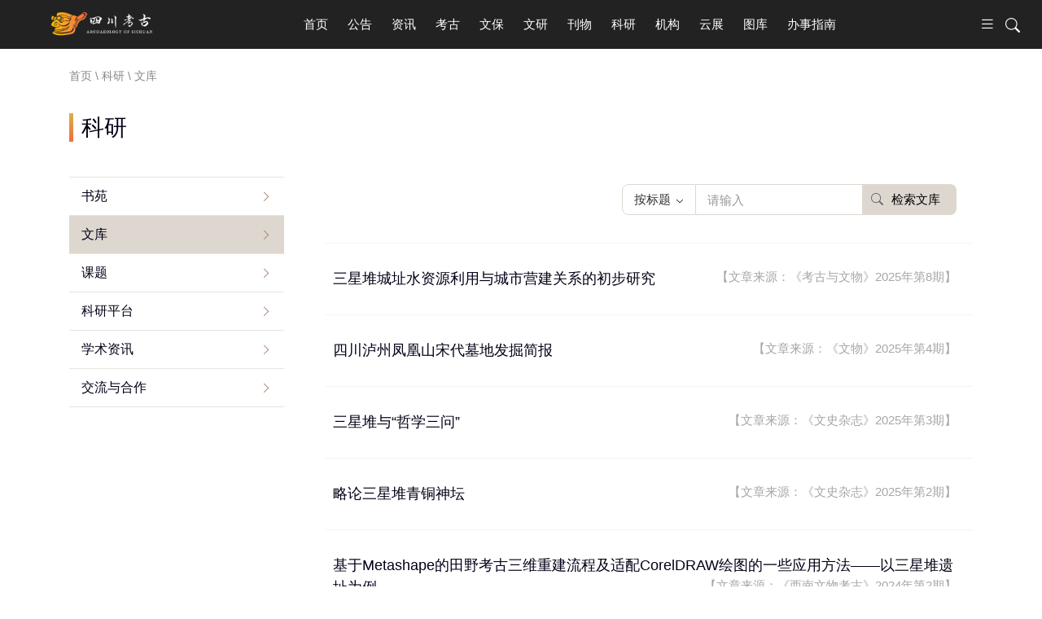

--- FILE ---
content_type: text/html; charset=utf-8
request_url: https://www.sckg.com/wenku/
body_size: 4878
content:
<!DOCTYPE html>
<html>
<head>
<meta charset="utf-8">
<meta name="renderer" content="webkit">
<meta http-equiv="X-UA-Compatible" content="IE=Edge">
<meta name="viewport" content="width=device-width, initial-scale=1.0, maximum-scale=1.0, user-scalable=no, shrink-to-fit=no">
<title>文库_四川省文物考古研究院</title>
<meta name="keywords" content="">
<meta name="description" content="">
<meta name="applicable-device" content="pc,mobile">
<link rel="shortcut icon" href="/xxx.ico" type="image/x-icon" />
<link rel="stylesheet" type="text/css" href="/skin/css/bootstrap.min.css">
<link rel="stylesheet" type="text/css" href="/skin/fonts/bootstrap-icons.css">
<link rel="stylesheet" type="text/css" href="/skin/css/style.css">
<script type="text/javascript" src="/skin/js/jquery.min.js"></script>
<script type="text/javascript" src="/skin/js/bootstrap.bundle.min.js"></script>
<!--[if lte IE 9]>
	<script type="text/javascript">window.location.href="/error/"</script>
<![endif]-->
</head>
       
<body>
<!-- 后台配置LOGO -->
<style type="text/css">
		.logo {display: block;width:190px;height: 42px;background:url(/uploads/allimg/20221104/2-221104102QW40.png) no-repeat;text-indent: -9999px;background-size: contain;position: absolute;left: 45px;}
	@media (max-width: 1599px){
		.logo {width: 172px;height: 38px; background-size: 100%;}
	}
	@media (max-width: 1399px){
		.logo {width: 163px;height: 36px;background-size: 100%;}
	}
	@media (max-width: 1199px) {
		.logo {position: static;}
	}
	@media (max-width: 1024px) {
		.logo {width: 190px;height: 42px; background-size: 100%;}
	}
	@media (max-width: 767px) {
		.logo {width: 163px;height: 36px;}
	}
	@media (max-width: 575px) {
		.logo {width: 154px;height: 34px;}
	}
</style>

<!-- 不是首页时顶部无透明度 -->
<style type="text/css">
.header{background: rgba(34,34,34,1);}
</style>

<header class="header">
	<div class="h_container">
		<a class="logo" href="https://www.sckg.com"><h1>四川省文物考古研究院</h1></a>
		<!-- 移动端时搜索入口 -->
				<a href="/search.html?keywords=考古" class="navBtn_ms"><i class="bi bi-search"></i></a>
				<!-- 移动端时搜索入口 end -->
		
		<!-- 展开导航控制器 -->
		<a href="javascript:;" class="navBtn"><i class="bi bi-list"></i></a>
		
		<!-- 顶部导航 -->
		<nav class="navList">
			<ul>
				<li><a href="/" title="首页">首页</a></li>
								<li>
					<a href="/notice/" title="公告" >公告</a>
									</li>
								<li>
					<a href="/dynamics/" title="资讯" >资讯</a>
									</li>
								<li>
					<a href="//www.sckg.com/explore1/" title="考古" >考古</a>
										<i class="bi bi-chevron-down mmenuBtn"></i>
					<div class="subNav">
												<a href="//www.sckg.com/explore1/" title="考古发现">考古发现</a>
												<a href="/linianhuojiangkaogu/" title="考古获奖">考古获奖</a>
											</div>
									</li>
								<li>
					<a href="//www.sckg.com/wenbao1/" title="文保" >文保</a>
										<i class="bi bi-chevron-down mmenuBtn"></i>
					<div class="subNav">
												<a href="/wenbao1/" title="文物保护工程">文物保护工程</a>
												<a href="/wenbao2/" title="文物保护修复">文物保护修复</a>
												<a href="/wenbaohuojiang/" title="文保获奖">文保获奖</a>
											</div>
									</li>
								<li>
					<a href="//www.sckg.com/diaocha/" title="文研" >文研</a>
										<i class="bi bi-chevron-down mmenuBtn"></i>
					<div class="subNav">
												<a href="/wenhuayichan/" title="文化遗产保护">文化遗产保护</a>
												<a href="/diaocha/" title="文物资源调查">文物资源调查</a>
												<a href="/geming/" title="革命文物调查保护">革命文物调查保护</a>
												<a href="/shouzai/" title="受灾文物保护工作">受灾文物保护工作</a>
												<a href="/xianxingwenhuayichanbaohu/" title="线性文化遗产保护">线性文化遗产保护</a>
												<a href="/dayizhi/" title="大遗址保护">大遗址保护</a>
												<a href="/sichuangujianzhu/" title="四川古建筑">四川古建筑</a>
												<a href="/shikewenzi/" title="古代石刻文字">古代石刻文字</a>
											</div>
									</li>
								<li>
					<a href="//www.sckg.com/journals1/" title="刊物" >刊物</a>
										<i class="bi bi-chevron-down mmenuBtn"></i>
					<div class="subNav">
												<a href="/journals1/" title="四川文物">四川文物</a>
											</div>
									</li>
								<li>
					<a href="//www.sckg.com/writings/" title="科研" >科研</a>
										<i class="bi bi-chevron-down mmenuBtn"></i>
					<div class="subNav">
												<a href="//www.sckg.com/writings/" title="书苑">书苑</a>
												<a href="/wenku/" title="文库">文库</a>
												<a href="/keti/" title="课题">课题</a>
												<a href="/platform/" title="科研平台">科研平台</a>
												<a href="/postdoctoral/" title="学术资讯">学术资讯</a>
												<a href="/cooperation/" title="交流与合作">交流与合作</a>
											</div>
									</li>
								<li>
					<a href="//www.sckg.com/zongshuo/" title="机构" >机构</a>
										<i class="bi bi-chevron-down mmenuBtn"></i>
					<div class="subNav">
												<a href="/zongshuo/" title="机构简介">机构简介</a>
												<a href="/lishiyange/" title="机构沿革">机构沿革</a>
												<a href="/lirenlingdao/" title="历任负责人">历任负责人</a>
												<a href="/lingdao/" title="现任院领导">现任院领导</a>
												<a href="/rongyu/" title="奖项荣誉">奖项荣誉</a>
												<a href="/dangtuanjianshe/" title="党团建设">党团建设</a>
											</div>
									</li>
								<li>
					<a href="//www.sckg.com/exhibition/" title="云展" >云展</a>
										<i class="bi bi-chevron-down mmenuBtn"></i>
					<div class="subNav">
												<a href="/exhibition/" title="图文展览">图文展览</a>
												<a href="/video/" title="视频集锦">视频集锦</a>
											</div>
									</li>
								<li>
					<a href="https://digicol.sckg.com/" title="图库"  target='_blank' >图库</a>
									</li>
								<li>
					<a href="//www.sckg.com/bszn1/" title="办事指南" >办事指南</a>
										<i class="bi bi-chevron-down mmenuBtn"></i>
					<div class="subNav">
												<a href="/bszn1/" title="基建考古项目">基建考古项目</a>
												<a href="/bszn2/" title="科研仪器设备共享">科研仪器设备共享</a>
											</div>
									</li>
							</ul>
		</nav>
		
		<!-- 顶部搜索 -->
		<div class="h_icon">
			<div class="h_search_box">
				<a href="javascript:;" class="h_icon1"><i class="bi bi-search"></i></a>
								<form action="/search.html" class="h_search">
					<input name="keywords" class="h_inp" autocomplete="off" placeholder="输入关键词...">
					<button type="submit" class="h_btn"><i class="bi bi-search"></i></button>
				<input type="hidden" name="method" value="1" />				</form>
							</div>
			<div class="h_nav_box">
				<a href="javascript:;" class="h_icon2"><i class="bi bi-list"></i></a>
			</div>
		</div>
		
	</div>
</header>

<!-- 展开导航 -->
<nav class="h_nav">
	<a href="javascript:;" class="h_close"><i class="bi bi-x"></i></a>
	<ul class="h_navList">
		<li><a href="/" title="首页">首页</a></li>
				<li>
			<a href="/notice/" title="公告">公告</a>
					</li>
				<li>
			<a href="/dynamics/" title="资讯">资讯</a>
					</li>
				<li>
			<a href="//www.sckg.com/explore1/" title="考古">考古</a>
						<div class="h_subNav">
								<a href="//www.sckg.com/explore1/" title="考古发现">考古发现</a>
								<a href="/linianhuojiangkaogu/" title="考古获奖">考古获奖</a>
							</div>
					</li>
				<li>
			<a href="//www.sckg.com/wenbao1/" title="文保">文保</a>
						<div class="h_subNav">
								<a href="/wenbao1/" title="文物保护工程">文物保护工程</a>
								<a href="/wenbao2/" title="文物保护修复">文物保护修复</a>
								<a href="/wenbaohuojiang/" title="文保获奖">文保获奖</a>
							</div>
					</li>
				<li>
			<a href="//www.sckg.com/diaocha/" title="文研">文研</a>
						<div class="h_subNav">
								<a href="/wenhuayichan/" title="文化遗产保护">文化遗产保护</a>
								<a href="/diaocha/" title="文物资源调查">文物资源调查</a>
								<a href="/geming/" title="革命文物调查保护">革命文物调查保护</a>
								<a href="/shouzai/" title="受灾文物保护工作">受灾文物保护工作</a>
								<a href="/xianxingwenhuayichanbaohu/" title="线性文化遗产保护">线性文化遗产保护</a>
								<a href="/dayizhi/" title="大遗址保护">大遗址保护</a>
								<a href="/sichuangujianzhu/" title="四川古建筑">四川古建筑</a>
								<a href="/shikewenzi/" title="古代石刻文字">古代石刻文字</a>
							</div>
					</li>
				<li>
			<a href="//www.sckg.com/journals1/" title="刊物">刊物</a>
						<div class="h_subNav">
								<a href="/journals1/" title="四川文物">四川文物</a>
							</div>
					</li>
				<li>
			<a href="//www.sckg.com/writings/" title="科研">科研</a>
						<div class="h_subNav">
								<a href="//www.sckg.com/writings/" title="书苑">书苑</a>
								<a href="/wenku/" title="文库">文库</a>
								<a href="/keti/" title="课题">课题</a>
								<a href="/platform/" title="科研平台">科研平台</a>
								<a href="/postdoctoral/" title="学术资讯">学术资讯</a>
								<a href="/cooperation/" title="交流与合作">交流与合作</a>
							</div>
					</li>
				<li>
			<a href="//www.sckg.com/zongshuo/" title="机构">机构</a>
						<div class="h_subNav">
								<a href="/zongshuo/" title="机构简介">机构简介</a>
								<a href="/lishiyange/" title="机构沿革">机构沿革</a>
								<a href="/lirenlingdao/" title="历任负责人">历任负责人</a>
								<a href="/lingdao/" title="现任院领导">现任院领导</a>
								<a href="/rongyu/" title="奖项荣誉">奖项荣誉</a>
								<a href="/dangtuanjianshe/" title="党团建设">党团建设</a>
							</div>
					</li>
				<li>
			<a href="//www.sckg.com/exhibition/" title="云展">云展</a>
						<div class="h_subNav">
								<a href="/exhibition/" title="图文展览">图文展览</a>
								<a href="/video/" title="视频集锦">视频集锦</a>
							</div>
					</li>
				<li>
			<a href="https://digicol.sckg.com/" title="图库">图库</a>
					</li>
				<li>
			<a href="//www.sckg.com/bszn1/" title="办事指南">办事指南</a>
						<div class="h_subNav">
								<a href="/bszn1/" title="基建考古项目">基建考古项目</a>
								<a href="/bszn2/" title="科研仪器设备共享">科研仪器设备共享</a>
							</div>
					</li>
			</ul>
</nav>
<div class="clear"></div>

<div class="nheight"></div>
<!-- 在小于991分辨率的移动设备，点击.nright的当前位置处#shownleft，显示子栏目导航，隐藏文章列表 -->
<style type="text/css">
	.show991{display: none;}
	@media (max-width: 991px) {
		.nleft{width: 100%;}
		.nsubnav li a{font-size: 16px;}
		.show991{display: block;}
		}
</style>
<section class="overflow-hidden npadd navBtnOut">
	<div class="icontainer hide991">
		<div class="position position2"><a href="/">首页</a> \ <a id="shownleft">科研</a> \ 文库</div>
	</div>
	
	<div class="icontainer d-lg-flex">
		<aside class="nleft">
		    <div class="position show991"><a href="/">首页</a> \ <a href="">科研</a></div>
			<h3 class="nnavTop">科研</h3>
			<nav class="nsubnav">
				<ul>
										<li class=""><a href="//www.sckg.com/writings/" title="书苑">书苑</a></li>
										<li class="active"><a href="/wenku/" title="文库">文库</a></li>
										<li class=""><a href="/keti/" title="课题">课题</a></li>
										<li class=""><a href="/platform/" title="科研平台">科研平台</a></li>
										<li class=""><a href="/postdoctoral/" title="学术资讯">学术资讯</a></li>
										<li class=""><a href="/cooperation/" title="交流与合作">交流与合作</a></li>
									</ul>
			</nav>
		</aside>
		<main class="nright">
		   <div class="new-so mt95">
		       <p style="margin-top: 0;"> </p>
		       <form action="/search.html" class="wenku_search" style="display: flex;">
		           <select name="wenku_type" class="wenku_type">
                        <option value="4">按标题</option>
                        <option value="1">按作者</option>
                        <option value="2">按来源</option>
                        <option value="3">按年份</option>
		            </select>
		            <input name="typeid" value="148" type="hidden" />
        			<input name="keywords" class="wenku_inp" autocomplete="off" placeholder="请输入" />
        			<button type="submit" class="wenku_btn"><i class="bi-search"></i>检索文库</button>
        			<input type="hidden" name="method" value="1" />
        		</form>	
		    </div>

			<div class="nl_platform mt34">
				<ul>
										<li>
						<a href="/wenku/4549.html" target="_blank">三星堆城址水资源利用与城市营建关系的初步研究						<span>【文章来源：《考古与文物》2025年第8期】</span>
						</a>
					</li>
										<li>
						<a href="/wenku/4468.html" target="_blank">四川泸州凤凰山宋代墓地发掘简报						<span>【文章来源：《文物》2025年第4期】</span>
						</a>
					</li>
										<li>
						<a href="/wenku/4467.html" target="_blank">三星堆与“哲学三问”						<span>【文章来源：《文史杂志》2025年第3期】</span>
						</a>
					</li>
										<li>
						<a href="/wenku/4466.html" target="_blank">略论三星堆青铜神坛						<span>【文章来源：《文史杂志》2025年第2期】</span>
						</a>
					</li>
										<li>
						<a href="/wenku/4465.html" target="_blank">基于Metashape的田野考古三维重建流程及适配CorelDRAW绘图的一些应用方法——以三星堆遗址为例						<span>【文章来源：《西南文物考古》2024年第2期】</span>
						</a>
					</li>
										<li>
						<a href="/wenku/4464.html" target="_blank">三星堆遗址四期遗存再认识——从新药铺商代遗存中得到的启示						<span>【文章来源：《西南文物考古》2024年第2期】</span>
						</a>
					</li>
										<li>
						<a href="/wenku/4463.html" target="_blank">新时代考古学的见证者 三星堆四号祭祀坑发掘记						<span>【文章来源：《中国民族》2025年第4期】</span>
						</a>
					</li>
										<li>
						<a href="/wenku/4462.html" target="_blank">四川广汉三星堆遗址袁家院地点1986年Ⅰ区发掘简报						<span>【文章来源：《南方文物》2025年第1期】</span>
						</a>
					</li>
										<li>
						<a href="/wenku/4461.html" target="_blank">四川广汉三星堆遗址袁家院地点1986年Ⅱ区发掘简报						<span>【文章来源：《南方文物》2025年第1期】</span>
						</a>
					</li>
										<li>
						<a href="/wenku/4460.html" target="_blank">古蜀玉文化面貌初探——基于三星堆玉器与金沙玉器的对比研究						<span>【文章来源：《故宫博物院院刊》2025年第2期】</span>
						</a>
					</li>
									</ul>
			</div>
    		<div class="pageList m_none" id="pageListP">
    			<ul>
    				 <li><a>首页</a></li> <li><a>上一页</a></li> <li class="active"><a>1</a></li><li><a href="/wenku/list_148_2/" data-ey_fc35fdc="html" data-tmp="1">2</a></li><li><a href="/wenku/list_148_3/" data-ey_fc35fdc="html" data-tmp="1">3</a></li><li><a href="/wenku/list_148_4/" data-ey_fc35fdc="html" data-tmp="1">4</a></li><li><a href="/wenku/list_148_5/" data-ey_fc35fdc="html" data-tmp="1">5</a></li><li><a href="/wenku/list_148_6/" data-ey_fc35fdc="html" data-tmp="1">6</a></li><li><a href="/wenku/list_148_7/" data-ey_fc35fdc="html" data-tmp="1">7</a></li><li><a href="/wenku/list_148_8/" data-ey_fc35fdc="html" data-tmp="1">8</a></li><li><a href="/wenku/list_148_9/" data-ey_fc35fdc="html" data-tmp="1">9</a></li> <li><a href="/wenku/list_148_2/" data-ey_fc35fdc="html" data-tmp="1">下一页</a></li> <li><a href="/wenku/list_148_29/" data-ey_fc35fdc="html" data-tmp="1">末页</a></li>    			</ul>
    			<div> 共<strong>29</strong>页 <strong>286</strong>条</div>
    		</div>
    		<div class="pageList m_show" id="pageListM">
    			<ul>
    				 <li><a>上一页</a></li> <li class="active"><a>1</a></li><li><a href="/wenku/list_148_2/" data-ey_fc35fdc="html" data-tmp="1">2</a></li><li><a href="/wenku/list_148_3/" data-ey_fc35fdc="html" data-tmp="1">3</a></li> <li><a href="/wenku/list_148_2/" data-ey_fc35fdc="html" data-tmp="1">下一页</a></li>    			</ul>
    			<div> 共<strong>29</strong>页 <strong>286</strong>条</div>
    		</div>
			<!-- 给手机最后个当前页码设定右间距 -->
			<script language="javascript">
			$(document).ready(function(){
				$('#pageListM li span.current').parent().css('margin-right','2px');
			});
			</script>
			<!-- 总条数小于10时隐藏翻页 -->
			<script language="javascript">
				$(function () {
					if ((286 <= 10)) {
						$("#pageListP").css("display","none");
						$("#pageListM").css("display","none");
					}
				});
			</script>

		</main>
	</div>
</section>
<script language="javascript">
    $(function () {
        if ((screen.width <= 991)) {
            //此分辨率下你需要的操作
            $("#shownleft").click(function(){
              $(".nleft").css("display","block");
              $(".nright").css("display","none");
			  $(".hide991").css("display","none");
            });
        } else {
           //默认操作
        }
    });
</script>
<div class="clear"></div>
<!-- 手机端上底部不显示，首页除外 -->
<style type="text/css">
@media (max-width: 575px){
	.footer {display: none;}
	.footer_techby {display: none;}
}
</style>

<!-- 当上级栏目ID=4 ID=69 时，即微展栏目，隐藏底部footer -->


<footer class="footer navBtnOut">
	<div class="container">
		<h6>
			<span><a href="/guanyuwomen/" target="_blank">关于网站</a></span><span><a href="/banquanshenming/" target="_blank">版权声明</a></span><span><a href="/wxgzh/" target="_blank">微信公众号</a></span><span><a href="/friendlylinks/" target="_blank">友情链接</a></span>		 </h6>
		<p>
			<span><a href="https://beian.miit.gov.cn/" rel="nofollow" target="_blank">网站备案号：蜀ICP备16011698号</a></span>
			<span class="footer_wangan"><ins><img src="/skin/images/ico_wangan.png" /></ins><a href="http://www.beian.gov.cn/portal/registerSystemInfo?recordcode=51010702003471" rel="nofollow" target="_blank">川公网安备 51010702003471号</a></span>
			<span>Copyright © 2003-现在 四川省文物考古研究院 版权所有</span>
			
		</p>
		
		<!--首页时才显示-->
				
	</div>
</footer>

<a href="javascript:;" class="backToTop"><i class="bi bi-chevron-up"></i>TOP</a>
<script type="text/javascript" src="/skin/js/script.js"></script>

<!-- 禁止保存图片 -->
<script language="javascript">var imgs=$("img");imgs.on("contextmenu",function(){return false;});imgs.on("dragstart",function(){return false;});</script>

<!-- 统计代码 -->

<script>
var _hmt = _hmt || [];
(function() {
  var hm = document.createElement("script");
  hm.src = "https://hm.baidu.com/hm.js?465f67fd809dfd93009d9699e858bdca";
  var s = document.getElementsByTagName("script")[0]; 
  s.parentNode.insertBefore(hm, s);
})();
</script>
</body>
</html>

--- FILE ---
content_type: text/css
request_url: https://www.sckg.com/skin/css/style.css
body_size: 18900
content:
@charset "utf-8";

html {-webkit-text-size-adjust:none;}
body,h1,h2,h3,h4,h5,h6,hr,p,blockquote,dl,dt,dd,ul,ol,li,pre,form,fieldset,legend,button,input,textarea,th,td,img,figure{margin:0;padding:0;}
body {line-height:1;font-size:16px;color:#020016;font-family: Arial, "Microsoft YaHei", -apple-system;}
ul,ol,li{list-style-type:none;}
h1,h2,h3,h4,h5,h6 {font-size:100%;font-weight:normal;}
img {-ms-interpolation-mode:bicubic;border:none;vertical-align:top;max-width:100%;}
a {text-decoration:none;color:#020016;}
a:link,a:visited,a:hover,a:active{text-decoration:none;}
a:hover {color:#020016;}
.container {position: relative;}
.icontainer {position: relative;width: 100%;padding-right: 15px;padding-left: 15px;margin-right: auto;margin-left: auto;}
.clear {clear:both;height:0;font-size:0;}
.border_none{ border: none !important;}
.m_none{display: block;}
.m_show{display: none;}

/* header */
.header {position: fixed;top: 0;left: 0;z-index: 11;width: 100%;height: 60px;background: rgba(34,34,34,0.7);transition:all 0.3s;}
.h_fixed {background: #222;}
.h_container {padding-left: 45px;padding-right:45px;display: -ms-flexbox;display: flex;-ms-flex-align: center;align-items: center;-ms-flex-pack: center;justify-content: center;position: relative;height: 100%;}
.navBtn {display: none;}
.navBtn_ms{display: none;}
.navList {margin-left:146px;}
.navList ul {display: -ms-flexbox;display: flex;}
.navList li{padding: 0 20px;position: relative;}
.navList li>a{color: #fff;display: block;height:60px;line-height:60px;font-size: 17px;overflow: hidden;}
.navList li:hover>a{color: #f16d41;}
.navList li:last-child{position: absolute; top: 0; right: 80px; background: url(../images/navoutboder.png) no-repeat center center; background-size: 94px 32px;}
.mmenuBtn {display: none;}
.subNav{width: 220px;height:auto;background-color:#222;position: absolute;left: 50%;margin-left: -110px;top: 60px;padding: 10px 0;display: none;opacity: 0.9;}
.subNav:before{ content: '';display: block;height: 2px;width: 100%;background-image: linear-gradient(to right,#f16d41,#dcaf48);position: relative; top: -10px;}
.subNav a{display: block;width: 100%;text-align: center;font-size: 16px;color: #fff;line-height: 1.2;padding:10px 5px;}
.subNav a:hover{background: rgb(79, 77, 76);}
.mshow {display: block !important;}
.mhide {display: none !important;}
.h_icon {display: -ms-flexbox;display: flex;position: absolute;right:45px;}
.h_nav_ts a{color: #fff;}
.h_icon1 i,.h_icon2 i{font-size: 23px;color: #fff;}
.h_icon1 i.bi-search{font-size: 18px;vertical-align:-0.375rem;}
.h_icon1 i.bi-x-lg{font-size: 21px;vertical-align:-0.25rem;margin-right: -3px;}
.h_search {display: none;position: absolute;top:56px;right:-23px;z-index:99;border:1px solid #ccc;border-radius:6px;background-color: #f7f7f7;}
.h_inp {outline:none;border:none;background-color: transparent;width: 160px;height: 40px;line-height: 40px;padding-left:10px;}
.h_inp::-webkit-input-placeholder { /* WebKit, Blink, Edge */   color : #999;}
.h_inp:-moz-placeholder { /* Mozilla Firefox 4 to 18 */  color : #999;}
.h_inp::-moz-placeholder { /* Mozilla Firefox 19+ */  color : #999;}
.h_inp:-ms-input-placeholder { /* Internet Explorer 10-11 */  color : #999;}
.h_inp::-ms-input-placeholder { /* Microsoft Edge */   color : #999;}
.h_inp .bi-search::before{color: #999;}
.h_btn,.h_btn2 {border:none;background-color:transparent;width: 40px;height: 40px;text-align: center;line-height: 40px;}
.h_btn i,.h_btn2 {font-size: 22px;}

.h_nav_box {margin-left: -50px;}
.h_nav {display: none;position: fixed;top: 0;left: 0;width: 100%;height: 100%;z-index:9999;background-color:rgba(0,0,0,0.9);color:#fff;-ms-flex-pack: center;justify-content: center;}
.h_close {position: absolute;top:8%;right:10%;color:#fff;transition:all 0.3s;}
.h_close i {font-size: 50px;}
.h_close:hover {color:#fff;transform:rotate(180deg);}
.h_navList {display: -ms-flexbox;display: flex;margin-top:10%;}
.h_navList li{padding: 0 40px;position: relative;}
.h_navList li > a{font-size: 18px;color:#d19a66;}
.h_navList li > a:hover {color:#eee;}
.h_subNav{position: absolute;left:0;top: 40px;width: 100%;}
.h_subNav::before {content: "\F229";display: block;font-family: bootstrap-icons;color:#eee;font-size: 20px;text-align: center;}
.h_subNav a{display: block;width: 100%;text-align: center;color: #aaa;line-height: 1.2;padding:10px 5px;font-size: 14px;}
.h_subNav a:hover{color:#fff;}

/* index */
.banner {position: relative;}
.banner .swiper-slide img {width: 100%;}
.banner .swiper-pagination {bottom: 30px;}
.banner .swiper-pagination-bullet {width: 16px;height: 10px;background: #fff;border-radius:10px;margin:0 5px !important;opacity:0.3;transition:all 0.3s;}
.banner .swiper-pagination-bullet-active {width: 35px;opacity:0.8;}
.banner .swiper-button-white {outline:none;opacity:0.6;transition:all 0.2s;}
.banner .swiper-button-prev {left: 5%;}
.banner .swiper-button-next {right: 5%;}
.banner .swiper-button-white:hover {opacity:1;}

.ititle {font-size: 25px;line-height: 35px; margin-bottom: 40px;position: relative;}
.ititle:before{ content: '';height: 35px;width: 5px;background-image: linear-gradient(to top,#f16d41,#dcaf48);position: relative; margin-right: 15px;display: inline-block;}
.ititle a {font-size: 15px;color: #111;border-left:1px solid #ddd5cd;border-right:1px solid #ddd5cd;display: block;padding:0 12px;position: absolute;right: 0;}
.ititle a:hover {color:#987444;}

.ibox1 {padding:114px 0 114px;}
.ibox_l {width:60%; padding-right: 24px;}

.news_focus {width:100%; height: 360px; position: relative; overflow: hidden;}
.news_focus .swiper-slide img {width: 69.82%; height: 100%; display: inline-block; float: left;}
.news_focus .swiper-slide dl {width: 30.18%; height: 360px; padding: 35px 38px; overflow: hidden; display: inline-block; float: left; }
.news_focus .swiper-slide dl dt {width: 100%; text-align: center; line-height: 72px; padding-top: 10px;}
.news_focus .swiper-slide dl dd {width: 100%; text-align: left; line-height: 34px;}
.news_focus .swiper-pagination-bullet {background: #ddd5cd;}
.news_focus .swiper-container-horizontal>.swiper-pagination-bullets, .swiper-pagination-custom, .swiper-pagination-fraction{left: auto; right: 0; width: 30.18%;}

.news_list {width:63%;padding-left: 10px;height: 526px;}
.news_list li {border-bottom: 1px solid #f4f2f0;}
.news_list li:first-child {border-top: 1px solid #f4f2f0;}
.news_list li a {display: -ms-flexbox;display: flex;-ms-flex-pack: justify;justify-content:space-between;padding:25px 0;transition:all 0.2s;-ms-flex-align: center;align-items:center;height: 130px;overflow: hidden;}
.news_list li span {font-size: 16px;color: #888;font-family: Arial;width: 100px;height: 80px;border-right:1px solid #e6e5de;line-height: 1.2;display: -ms-flexbox;display: flex;-ms-flex-direction: column;flex-direction: column;-ms-flex-align: center;align-items:center;-ms-flex-pack: center;justify-content:center;}
.news_list li span b {display: block;font-size: 20px;color: #3f3d3a;font-family: "Microsoft Yahei";}
.news_list li h6 {width: 80%;font-size: 18px;line-height: 1.8;transition:all 0.2s;overflow : hidden;text-overflow: ellipsis;display: -webkit-box;-webkit-line-clamp: 2; -webkit-box-orient: vertical;}
.news_list li a:hover {background-color: #f3f3f0;}
.news_list li a:hover h6 {color: #987444;}

.new,.top {display: inline-block;width: 40px;height:18px;line-height: 16px;text-align:center;font-style: normal;border-radius:3px;font-size: 14px;margin-right: 5px;border:1px solid #987444;position: relative;top:-1px;}
.top {color: #987444;}
.new {background-color: #987444;color:#fff !important;}

.ibox_r {width:40%;padding-left: 60px;}
.dynamic {margin-top:18px;padding-top: 30px;}
.news2_list {height: 174px;overflow: hidden; margin-top: 40px;}
.news2_list li {margin-bottom: 40px;position: relative;padding-right: 110px;}
.news2_list li:last-child {margin-bottom: 0;}
.news2_list li a {display: block;font-size: 18px;white-space:nowrap;overflow: hidden;text-overflow:ellipsis;transition:all 0.2s;}
.news2_list li span {position: absolute;top: 2px;right: 0;font-size: 15px;color: #999;}
.news2_list li a:hover {color: #987444;}

.ibox2 {padding-bottom: 130px;}
.exp_slide {width: 100%; overflow: hidden; position: relative;}

.mexp_slide {display: none;}

.pub_pic {width: 50%;display: block; overflow: hidden;}
.pub_pic img {width: auto;height: 360px;max-width: 100%;}
.pub_con {width: 55%;padding-left: 15px;}
.pub_list{padding: 14px 0;}
.pub_list li {padding: 20px 0;}
.pub_list li a {font-size: 18px;height:37px;line-height:37px;position: relative;display: block;padding-right: 50px;white-space:nowrap;overflow: hidden;text-overflow:ellipsis;}
.pub_list li a::after {content:'PDF';display: block;color:#999;border:1px solid #999;position: absolute;top: 10px;right: 0;font-size: 14px;padding:1px 3px;line-height: 1;border-radius:3px;font-weight: normal;}
.pub_list li a:hover {color: #987444;}
.pub_list li a:hover::after {color:#987444;border-color:#987444;}
.pub_cat {}
.pub_cat li {width: 49%;}
.pub_cat li:first-child,.pub_cat li:nth-child(2) {margin-bottom: 2%;}
.pub_cat li:first-child,.pub_cat li:nth-child(3) {margin-right: 2%;}
.pub_cat li a {display: block;height: 48px;line-height: 48px;font-size: 18px;text-align: center;background-color: #f3f3f0;transition:all 0.2s;overflow: hidden;}
.pub_cat li a:hover {background-color: #ded7d0;}

/* footer */
.footer {color: #fcf5eb;background-color: #323130;line-height: 1.3;padding:40px 0 30px;text-align: center;}
.footer:before{ content: '';display: block;height: 2px;width: 100%;background-image: linear-gradient(to right,#f16d41,#dcaf48);position: relative; top: -42px;}
.footer a {color: #fcf5eb;}
.footer a:hover {text-decoration:underline;color: #fff;}
.footer h5 {font-size: 16px;margin:20px 0 0;}
.footer h6 {font-size: 15px;margin:20px 0;}
.footer h6 span{ display: inline-block; position: relative; padding:0 12px; border-right:#fff solid 1px;}
.footer h6 span:last-child {border-right:none;}
.footer h6 #wxgzh{cursor:pointer;}
.footer h6 #wxgzhewm{ display: none; width: 100px; height: 100px; position: absolute; top:-84px; left:110px;}
.footer h6 #wxgzhewm i{ position: absolute; bottom:0; left:-16px; width: 16px; height: 13px; background:url(../images/sanjiao_ewm.png) no-repeat;}
.footer h6 #wxgzhewm img{ width: 100%; height: 100%;}
.footer p {font-size: 14px;margin:10px 0; opacity: 0.8; }
.footer p span{margin:0 6px; line-height: 20px; padding: 4px 0; display: inline-block; position: relative;}
.footer p .footer_wangan{padding-left:22px;}
.footer p .footer_wangan ins{display: block; position: absolute; left: 0; top: 2px; width: 18px; height: 18px;}
.footer p .footer_wangan ins img{width: 18px; height: 18px;}
.f_logo{width: 100px;}
.backToTop {display:none;width:50px;height:50px;line-height:1;text-align:center;position:fixed;right:20px;bottom:50px;z-index:99;background-color:#000;color:#fff !important;opacity:0.6;transition:all 0.2s;font-size: 15px;}
.backToTop i {display:block;font-size:26px;}
.backToTop:hover {opacity:1;border-radius:6px 6px 0 0;}
.footer .container{position: relative;}
.footer_ico img{width:60px; height: auto;}

/* 友情链接内页 */
.links {min-height: 400px;}
.links li{ display: inline-block; width: 20%; margin-bottom: 20px; padding-right: 12px;}
.links li a {font-size: 18px;display: -ms-inline-flexbox;display: inline-flex;line-height: 1.2;-ms-flex-align: center;align-items: center;}
.links li a:hover {color:#987444;}

/* 新闻资讯 */
.nheight {width: 100%;height:60px;clear:both;}
.npadd {padding:0 20px 60px 20px;}
.position {padding:25px 0;font-size: 14px;color: #888;line-height: 1.2;}
.position a {color: #888;transition:all 0.2s;}
.position a:hover {color: #000;}
.position2{margin-bottom: 5px;}
.position_view{padding:25px 0;}

.position_focalpoint{position: absolute; left: 100px; top: 0; color: #fff;}
.position_focalpoint a{color: #fff;}
.position_focalpoint a:hover{color: #fff;}
.position_explore{position: absolute; left: 100px; top: 80px; color: #fff;}
.position_explore a{color: #fff;}
.position_explore a:hover{color: #fff;}

.nnavname {font-size: 32px;line-height: 45px;margin:5px 0 40px;position: relative;}
.nnavname:before{ content: ''; display: inline-block; width: 5px; height: 45px; background-image:linear-gradient(to top,#f16d41,#dcaf48);position: relative; bottom:-10px; margin-right: 20px;}
.nln_focus {position: relative;margin-bottom: 40px;}
.nln_focus .swiper-button-prev,.nln_focus .swiper-button-next {outline:none;}
.nln_focus .swiper-button-prev {left:-45px;}
.nln_focus .swiper-button-next {right:-45px;}
.nln_focus .swiper-button-prev, .nln_focus .swiper-button-next{top: 40%; z-index: 1;}
.nln_focus a {display: block;}
.nln_focus a span {display: block;position: relative;overflow: hidden;padding-bottom: 56.25%;}
.nln_focus a span img {position: absolute;left: 0;top: 0;width: 100%;height: 100%;transition:all 0.3s;}
.nln_focus a h6 {font-size: 18px;margin:18px 0 5px;white-space:nowrap;overflow: hidden;text-overflow:ellipsis;transition:all 0.3s;}
.nln_focus a b {color: #a6a6a6;font-weight: normal;font-size: 15px;}
.nln_focus a:hover span img {transform:scale(1.1);}
.nln_focus a:hover h6 {color: #987444;}

.pageList {text-align:center;margin-top:50px;clear:both;}
.pageList li {display:inline-block;margin:0 2px;color:#372618;border-radius:3px;transition:all 0.2s;}
.pageList li:hover,.pageList li.active{background:#987444;}
.pageList li span.current{background:#987444;border-radius:3px;}
.pageList li a,.pageList li span {color:#372618;display:block;padding:0 11px;height: 30px;line-height: 30px;}
.pageList li a:hover,.pageList li.active a,.pageList li span.current{color:#fff;}
.pageList >div{margin-top:20px; color:#a6a6a6;}
.pageList >div strong{font-weight:normal; margin:0 6px;}

/* 给页码加省略号 */
#pageListP li:nth-last-child(3) {margin-right: 30px;}
#pageListP li:nth-last-child(3) a{position: relative;}
#pageListP li:nth-last-child(3) a::after{content:"…";position: absolute;top: 0px; left:38px;color: #000;}
#pageListP li.active{margin-right: 2px;}
#pageListP li.active a::after{display: none;}
#pageListM li:nth-last-child(2) {margin-right: 20px;}
#pageListM li:nth-last-child(2) a{position: relative;}
#pageListM li:nth-last-child(2) a::after{content:"…";position: absolute;top: 0px; left:38px;color: #000;}

.ns_news {padding-top: 70px;max-width: 1400px;margin: 0 auto;}
.ns_pdf_bakground {background-color: #f3f3f0;}
.ns_pdf_img {text-align:center;}
.ns_pdf_img img{width:960px; max-width:100%; margin:0 auto;}
.ns_title {font-size: 26px;color: #000;text-align: center;line-height: 1.3;}
.ns_shorttitle {text-align:center; line-height:1.8; font-size:18px; color:#666;}
.ns_des {color: #888;text-align: center; line-height:1.8;}
.ns_con {margin-top: 30px; /* line-height: 2.0; */}
.ns_con ul{padding:unset;}
.ns_con ul.list-paddingleft-2{padding-left:30px;}
.ns_con li{list-style-type:unset;}
.ns_con p,.ns_con div {/* margin-bottom: 20px; */}
.ns_con table p{margin-bottom: 0;}
.ns_con iframe {width:900px; height: 600px; margin: 0 auto; display: block;}
.fujian {margin-top: 20px;padding-top:20px;border-top:1px dashed #ddd;}
.fujian a {color:#ac7b3b;}
.fujian a i {font-size: 30px; margin-right: 10px; vertical-align:middle;}
.fujian a i::before {content: "\f63d";font-size: 25px;vertical-align:0;}
.ns_page {margin-top: 50px;padding-top: 40px;border-top:1px solid #e6e5de;}
.ns_page li {width: 48%;line-height: 1.2; border:none !important; white-space: nowrap;text-overflow: ellipsis;overflow: hidden;}
.ns_page li:last-child {text-align: right;}
.ns_page li a:hover {color: #987444;background-color:transparent !important;}
.ns_down{ padding: 30px 0;}
.ns_down > div{border-bottom: #eee solid 1px;position: relative;padding: 25px 0 10px;}
.ns_down > div:first-child{border-top: #eee solid 1px;}
.ns_down > div h3{display:block;width:900px;overflow: hidden;text-overflow: ellipsis;white-space: nowrap;}
.ns_down a{ line-height: 2;color: #020016;display: inline-block;}
.ns_down a:hover{ line-height: 2;color: #ac7b3b;}
.ns_down a h3::before {content:"\f63d";display: inline-block;vertical-align:middle;font-family: bootstrap-icons;color: #987444;font-size: 25px;margin-right:6px;}
.ns_down p{ line-height: 2;color: #a6a6a6;font-size: 14px;}
.ns_down span{ display: block;position: absolute;float: right;top: 30px;right: 0;color: #a6a6a6;font-size: 14px;}

/* 荣誉奖项 */
.nl_rongyu{margin-top: 95px;}
.nl_rongyu li {width: 100%; clear: both; display: block; margin-bottom: 20px;}
.nl_rongyu li img {width: 100%; height: auto;}

/* 编年史 */
.npadd5 {padding:0 20px 0 20px;}
.npadd_side {padding:0 0 20px;}
.npadd7 {padding:0 20px 40px 20px;}
.ns_chronicle{padding: 0;}
.ns_chronicle li{ width:24%; margin-right:1.33%; margin-bottom: 20px; height: auto; display: inline-block; float: left;}
.ns_chronicle li:nth-child(4n){margin-right:0;}
.ns_chronicle li img{width: 100%; height: 100%;}

.chronicle_slide{position: relative; margin-top: 20px;}
.chronicle_slide .swiper-slide img {width: 100%;}
.chronicle_slide .swiper-pagination {bottom: 30px;}
.chronicle_slide .swiper-pagination-bullet {width: 14px;height: 8px;background: #fff;border-radius:10px;margin:0 5px !important;opacity:0.3;transition:all 0.3s;}
.chronicle_slide .swiper-pagination-bullet-active {width: 30px;opacity:0.8;}
.chronicle_slide .swiper-button-white {outline:none;opacity:0.6;transition:all 0.2s;}
.chronicle_slide .swiper-button-prev {left: 5%;}
.chronicle_slide .swiper-button-next {right: 5%;}
.chronicle_slide .swiper-button-white:hover {opacity:1;}
.chronicle_slide .swiper-button-next, .chronicle_slide .swiper-button-prev {background-size: 19px 31px;}

/* 关于我们 */
.npadd2 {padding:50px 0 60px;}
.nleft {width: 17%;}
.nleft2 {width: 22%;}
.nnavTop {font-size: 32px;line-height: 45px;}
.nnavTop:before{ content: ''; display: inline-block; width: 5px; height: 45px; background-image:linear-gradient(to top,#f16d41,#dcaf48);position: relative; bottom:-10px; margin-right: 20px;}
.nsubnav {margin-top: 40px;}
.nsubnav li {border-bottom:1px solid #e6e5de;}
.nsubnav li:first-child {border-top:1px solid #e6e5de;}
.nsubnav li a {display: block;font-size: 18px;padding:15px 40px 15px 20px;transition:all 0.2s;position: relative;}
.nsubnav li a:hover{background-color: #f3f3f0;}
.nsubnav li.active a {background-color: #ded7d0;}
.nsubnav li a::after {content:"\F285";font-family: bootstrap-icons;position: absolute;right:20px;top: 50%;margin-top: -7px;color:#a47a65;font-size: 14px;}

.nright {width: 83%;padding-left: 85px;}
.nright .position {padding:35px 0 10px;margin-bottom: 40px;}
.nnavCur {text-align: center;font-size: 26px;line-height: 35px;margin-bottom: 30px;margin-top:95px;display: -ms-flexbox;display: flex;-ms-flex-pack: center;justify-content: center;}
.nnavCurm {display: none;}
.np_con {line-height: 1.8; padding: 0 0; min-height: 500px;}
.np_con p,.np_con div {margin-bottom: 20px;}
.np_con_mtop{margin-top:95px;}

/* 领导班子 */
.nl_leader { margin-top: 95px;}
.nll_item {border-bottom:1px solid #f4f2f0;padding-bottom:30px;margin-bottom: 20px; clear:both;}
.nll_item_img{float:left; width:20%;}
.nll_item_img img {width: 200px;border:1px solid #e5e6e1;border-radius:4px;padding:10px;}
.nll_item_txt{float:left; width:80%; padding-top:30px;}
.nll_name {font-size: 20px; font-weight:bold; }
.nll_name span {font-size: 18px;color: #372618;margin-left: 30px; font-weight:normal;}
.nll_info {color:#666;line-height: 1.8;margin-top: 30px; }
.nll_item a:hover .nll_name {color: #987444;}

/* 人才队伍 */
.nl_team_out{margin-top: 95px;}
.nl_team{ margin-bottom: 25px;}
.nl_team li {width: 20%; margin-right: 13.3%;margin-bottom: 50px; padding-bottom:10px; border-bottom:#eee solid 1px;}
.nl_team li a {font-size: 18px;line-height: 1.2;-ms-flex-align: center;}
.nl_team li a:hover {color:#987444;}
.nl_team li span{float: right; color:#888;}
.ns_team { margin-top:95px;}
.ns_team_img {padding-left: 300px;position: relative;}
.nst_img {border:1px solid #e5e6e1;border-radius:4px;padding:10px;position: absolute;left: 0;top: 0;}
.nst_img img {width: 245px;}
.nst_title {font-size: 28px;}
.nst_title span {font-size: 18px;color: #372618;margin-left: 50px;}
.nst_con {color:#666;line-height: 1.8;margin-top: 40px;}

/* 机构设置 */
.nl_organization {margin-top: 95px;}
.nlo_item {float:left;}
.nlo_item:nth-child(1){width: 50%;}
.nlo_item:nth-child(2){width: 50%;}
.nlo_name {font-size: 20px;color: #987444;margin-bottom: 30px;font-weight: bold;}
.nlo_info {font-size: 18px;line-height: 1.2;}
.nlo_info ul {/* display: -ms-flexbox;display: flex;flex-wrap: wrap; */  color: #999;}
.nlo_info ul li {margin:0 0 20px 0;list-style-type: disc; list-style-position:inside; padding-left: 4px;}
.nlo_info ul li a:hover {color:#987444;}


/* 四川考古人 */
.nl_archaeologist {margin: 30px 0;}
.nl_archaeologist li {display: inline-block; float: left; width: 32%; margin: 0 2% 20px 0;transition:all 0.5s; overflow: hidden;}
.nl_archaeologist li:nth-child(3n) {margin: 0 0 20px 0;}
.nl_archaeologist li img {width: 100%;height: 100%;}
.nl_archaeologist li:hover img{transform:scale(1.05);}
.nl_archaeologist li h6{font-size: 18px;white-space: nowrap;overflow: hidden;text-overflow: ellipsis;padding: 10px 12px;text-align: center;}


/* 手机上显示的大事记样式 */
.nch_summary_tit{ color: #987444;font-size: 1.125rem;text-align: center;background-color: #f3f3f0; height: 2.5rem; line-height:2.5rem;border-radius:5px;}
.nch_summary_tit a{color: #987444;}
.nch_summary {padding-top: 20px;}
.nch_summary ul {padding-top: 15px;padding-bottom: 10px;position: relative;}
.nch_summary ul::before {content:'';width: 1px;height: 100%;position: absolute;left: 7px;top: 0;z-index: 2;background-color: #e7e6e0;}
.nch_summary li {margin-bottom: 30px;}
.nch_summary li:nth-last-child(1){margin-bottom:0;}
.nch_summary li a {display: block;-ms-flex-align: start;align-items: flex-start;padding-left: 20px;}
.nch_summary li a span {display: block;font-size: 20px;color: #3f3d3a;font-family: Arial;width: auto;position: relative;}
.nch_summary li a span::after {content:'';width: 10px;height: 10px;background-color: #987444;border-radius:50%;display: block;position: absolute;top: 4px;left:-18px;z-index:3;transition:all 0.3s;}
.nch_summary li a h6 {font-size: 16px;line-height: 1.2;width:auto;padding-left:0;margin-top: 5px;}
.nch_summary li a:hover span {color:#888;}
.nch_summary li a:hover span::after {transform: scale(1.3);}
.nch_summary li a:hover h6 {color: ##987444;}
.nch_more {padding-left: 200px;font-size: 20px; position: relative;}
.nch_more a:hover {color: #f16d41;}

/* 发展历程 */
.fzlc{ padding-top: 35px; width: 100%;}
.fzlc_tit{width:8%;height: 148px; float: left; display: flex; flex-direction: row; justify-content: flex-start; align-items: center; color: #987444; font-size: 18px; letter-spacing:4px; }
.fzlc_tit a{display: inline-block; width: 99%; padding: 5px 0; text-align: center; background-color: #987444; border-radius: 5px; color: #fff;}
.fzlc_tit a:hover{ color: #ded7d0;}
.fzlc_year{width:89.9%;height: auto;display: inline-block; float: left; position: relative;padding-right: 60px;}
.fzlc_year ul{justify-content:space-around;}
.fzlc_year li{height: 100%;display: inline-block;text-align: center;}
.fzlc_year li a{font-size: 16px;color: #000;display: block; line-height:2;}
.fzlc_year li a:hover{ color: #987444;}
.fzlc_year li span{display: block;width: 1px; height: 40px; background-color: #cecece;margin: 0 auto;z-index: -2;position: relative;}
.fzlc_year li:nth-child(2n) span{margin-top: 80px;}
.fzlc_more{width:2.1%;height: 148px;float: left;display: flex;flex-direction: row;justify-content: flex-end;align-items: center;}
.fzlc_more a{display: inline-block; width: 30px; height: 30px; text-align: center; line-height: 32px; border-radius: 40px; color: #fff; background:#987444; font-size: 16px;}
.fzlc_more a:hover{ color: #ded7d0;}

.fzlc_line{position: absolute; z-index: -1; top: 70px;left: 0;width: 100%; justify-content:space-around;padding-right: 60px;}
.fzlc_line:before {content:'';width: 100%;height: 1px;background-color: #cecece;position: absolute;left:0; top: 5px;}
.fzlc_line span{display: inline-block; width: 15px;height: 15px;background-color: #987444;border-radius:50%;z-index:3;transition:all 0.3s;}
.fzlc_pc{margin-bottom: 100px;}
.fzlc_mb{display: none;margin-bottom: 100px;}

/* 回顾 */
.huigu{ background-color: #f3f3f0; width:100%; position: relative; padding:30px 0 0 0; border-bottom:solid 1px #987444;border-top:solid 1px #987444;}
.huigu_tit{ position: absolute; left:0; top:-20px; width: 100%; height: 30px; text-align:center;}
.huigu_tit i{ font-style:normal; display: inline-block; padding: 5px 30px; color: #fff; background-color:#987444; border-radius:3px; font-size:18px; margin-top: 5px; }

.huigu ul{ clear: both;}
.huigu li{border-bottom: 1px solid #fff; line-height:3;text-align:center;}
.huigu li a{ font-size:18px;}
.huigu li a:hover{color: #987444;}
.huigu_more{line-height:3;text-align:center;}
.huigu_more a{color: #987444;}
.huigu_more a:hover{color: #ded7d0;}

/* 作废的四川考古人 */
.ldgz{width: 100%;}
.ldgz ul{}
.ldgz li {width: 30%;padding:0 10px 30px 0;display:inline-block;}
.ldgz li a {display: block;box-sizing: border-box;text-align: center;}
.ldgz li span {display: block;position: relative;overflow: hidden;padding-bottom: 56.25%;}
.ldgz li span img {position: absolute;left: 0;top: 0;z-index:2;width: 100%;height: 100%;transition:all 0.3s;}
.ldgz li h6 {font-size: 18px;white-space:nowrap;overflow: hidden;text-overflow: ellipsis; padding:10px 12px;}
.ldgz li a:hover span img {transform:scale(1.1);}
.ldgz li a:hover h6 {color: #987444;}
.ldgz .ldgz_tit {width: 4%;padding:0 0 30px 0;display:inline-block;}
.ldgz .ldgz_tit a{background-color: #ded7d0; color: #000000; height: 83.8%; display: flex; flex-direction: column; justify-content: center; align-items: center;font-size: 1.125rem;}
.ldgz .ldgz_tit a i{display: block;font-style: normal; font-size:20px;writing-mode:vertical-lr;letter-spacing:4px;}
.ldgz .ldgz_tit_arrow{width: 2%;padding:0 0 30px 0;display:inline-block; }
.ldgz .ldgz_tit_arrow a{height: 83.8%; display: flex; background:url("../images/ldgz_tit_arrow.png") no-repeat center center;background-size: 60% auto;}
.ldgz .ldgz_more{width: 4%;padding:0 0 30px 0;display:inline-block;}
.ldgz .ldgz_more a{background-color: #ded7d0; color: #000000; height:83.8%; display: flex; flex-direction: column;  justify-content: center;  align-items: center;font-size: 28px;}
.ldgz .ldgz_more a:hover{background-color: #f3f3f0; color: #987444;}

/* 重新写的发展历程-四川考古人 */
.tl_archaeologist{ width: 100%; margin-bottom: 60px;}
.tl_archaeologist img{width: 100%; height: auto;}

/* 考古人 */
.archaeologist_slide{position: relative;}
.archaeologist_slide .swiper-slide img {width: 100%;}
.archaeologist_slide .swiper-pagination {bottom: 30px;}
.archaeologist_slide .swiper-pagination-bullet {width: 15px;height: 8px;background: #fff;border-radius:10px;margin:0 5px !important;opacity:0.3;transition:all 0.3s;}
.archaeologist_slide .swiper-pagination-bullet-active {width: 30px;opacity:0.8;}
.archaeologist_slide .swiper-button-white {outline:none;opacity:0.6;transition:all 0.2s;}
.archaeologist_slide .swiper-button-prev {left: 5%;}
.archaeologist_slide .swiper-button-next {right: 5%;}
.archaeologist_slide .swiper-button-white:hover {opacity:1;}
.archaeologist_slide .swiper-button-next, .archaeologist_slide .swiper-button-prev {background-size: 19px 31px;}

/* 通知公告及工作动态 */
.nl_project li {border-bottom:1px solid #f4f4f4;}
.nl_project li:first-child {border-top:1px solid #f4f4f4;}
.nl_project li a {display: block;position: relative;padding:30px 150px 30px 10px;font-size: 18px;white-space:nowrap;overflow: hidden;text-overflow:ellipsis;}
.nl_project li a span {display: block;position: absolute;top: 30px;right: 10px;color: #a6a6a6; font-size:15px;}
.nl_project li a:hover {background-color: #f9f9f7;color: #987444;}

/* 机构概况 下 党团建设 */
.nl_party_wz{margin-top: 95px;}
.nl_party_wz li {border-bottom:1px solid #f4f4f4;}
.nl_party_wz li:first-child {border-top:1px solid #f4f4f4;}
.nl_party_wz li a {display: block;position: relative;padding:30px 150px 30px 10px;font-size: 18px;white-space:nowrap;overflow: hidden;text-overflow:ellipsis;}
.nl_party_wz li a span {display: block;position: absolute;top: 30px;right: 10px;color: #a6a6a6; font-size:15px;}
.nl_party_wz li a:hover {background-color: #f9f9f7;color: #987444;}

.nright_party{margin-top: 95px;}

/* 探索方向 */
.explore_slide{width:100%; margin: 0 0 20px;}
.explore_slide img{width:100%;}

.nl_explore{width:100%;}
.nl_explore .item{ width:22.75%; height:auto; margin-right:3%; margin-bottom: 80px; float: left; overflow: hidden;}
.nl_explore .item:nth-child(4n){margin-right:0;}
.nl_explore .item_img{width:100%; overflow: hidden; position: relative;}
.nl_explore .item_img img {width:100%; height:auto; transition:all 0.3s;}
.nl_explore .item_img:hover img{transform:scale(1.1);}
.nl_explore .item_img span{ display: block; position: absolute; left: 0; bottom: 0; width: 80%; height: 20px; background-color: #fff;}
.nl_explore .item_title{color: #020016; font-size: 18px; overflow: hidden; white-space:nowrap; text-overflow:ellipsis; padding: 0 0 10px;}
.nl_explore .item_line{width:80%; height: 20px;line-height: 20px;color: #a6a6a6; font-size: 14px;overflow: hidden;text-overflow: ellipsis;display: -webkit-box;-webkit-line-clamp: 1;-webkit-box-orient: vertical;}

.ns_explore_text{width: 100%; padding: 0 0 60px;}
.ns_explore_text .ns_explore_title {font-size:26px; color:#000; text-align:center; line-height:1.3;}
.ns_explore_text .ns_explore_subtitle {text-align:center; line-height: 2; font-size:16px; color:#888;}
.ns_explore_text .ns_explore_con {color: #3c2f21;line-height: 2.0; min-height:586px; padding: 20px 0 0; max-width: 1400px; margin: 0 auto;}
.ns_explore_text .ns_explore_con li{list-style-type:disc; }
.ns_explore_text .ns_explore_con p{padding: 0 0;}
.ns_explore_con .ns_des_text{height:216px; overflow: hidden; text-align:justify;}
.ns_explore_con .ns_des_btn{width: 100%; text-align:right; padding-top: 10px;}
.ns_explore_con .ns_des_btn .unfold{color:#987444; cursor: pointer;}
		
.ns_explore_pdf {width: 100%; background-color: #f3f3f0;padding: 0 20px 60px;}
.ns_explore_pdf h2 { font-size: 26px; color:#987444; line-height: 20px; width: 100%; text-align: center; padding: 60px 0 40px;}
.ns_explore_pdf ul {}
.ns_explore_pdf li {width: 100%; height: 38px; line-height: 38px; padding:0 0 0 34px; position: relative; background: url(../images/ico101.png) no-repeat center left; background-size: 16px;}
.ns_explore_pdf li strong{ font-size: 16px; font-weight: normal;display: inline-block;width: 70%;height: 38px;overflow: hidden; text-overflow: ellipsis; white-space: nowrap;}
.ns_explore_pdf li span{position: absolute; right: 0; top: 2px; font-size: 14px;}
.ns_explore_pdf li strong:hover{color: #987444;}
.ns_explore_pdf li span:hover{color: #987444;}

.ns_explore_xg {width: 100%; background-color: #ded7d0;padding: 0 80px 60px;border-radius:0 0 20px 20px;}
.ns_explore_xg h2 { font-size: 26px; color:#987444; line-height: 20px; width: 100%; text-align: center; padding: 60px 0 30px;}
.ns_explore_xg .itembox { width: 100%; overflow: hidden;}
.ns_explore_xg .item{width: 30%; height: 192px; position: relative; float: left; overflow: hidden; margin-right: 5%; margin-bottom:20px; transition:all 0.3s;}
.ns_explore_xg .item:nth-child(3){margin-right: 0;}
.ns_explore_xg .item img {width:100%;height:100%;}
.ns_explore_xg .item img:hover{ transform:scale(1.1);}
.ns_explore_xg .item .item_tit {position: absolute; z-index: 9; left: 0px; bottom: 0px;  display: block; width: 100%; height: auto; padding: 10px 20px; text-decoration: none;}
.ns_explore_xg .item .item_tit h3{ color:#f6f3ee; font-size: 16px; line-height: 26px;width: 100%; overflow: hidden;  white-space: nowrap;  text-overflow: ellipsis;}
.ns_explore_xg .item .item_tit p{ color:#f6f3ee; font-size: 13px;opacity: .8; line-height: 18px;width: 100%; overflow: hidden;  white-space: nowrap;  text-overflow: ellipsis;}

.ns_explore_tp{width: 100%; height: auto; position: relative;}
.ns_explore_tp img{width: 100%; height: auto;}
.ns_explore_line {width: 100%; height: 30px; background: url(../images/explore_view_line.png) no-repeat top center; margin:0 0 40px;}

/* 重点聚焦 */
.focalpoint_slide{position: relative;}
.focalpoint_slide .swiper-slide img {width: 100%;}
.focalpoint_slide .swiper-pagination {bottom: 30px;}
.focalpoint_slide .swiper-pagination-bullet {width: 14px;height:8px;background: #fff;border-radius:10px;margin:0 5px !important;opacity:0.3;transition:all 0.3s;}
.focalpoint_slide .swiper-pagination-bullet-active {width: 30px;opacity:0.8;}
.focalpoint_slide .swiper-button-white {outline:none;opacity:0.6;transition:all 0.2s;}
.focalpoint_slide .swiper-button-prev {left: 5%;}
.focalpoint_slide .swiper-button-next {right: 5%;}
.focalpoint_slide .swiper-button-white:hover {opacity:1;}
.focalpoint_slide .swiper-button-next, .focalpoint_slide .swiper-button-prev {background-size: 19px 31px;}

.ns_focalpoint_tp{width: 100%; height: auto; position: relative;}
.ns_focalpoint_tp img{width: 100%; height: auto;}
.ns_focalpoint .container{padding: 0 100px;}
.ns_focalpoint .ns_explore_xg {border-radius: 0;}

.nl_focalpoint li {width: 33.33%;padding:0 15px 40px;}
.nl_focalpoint li a {display: block;}
.nl_focalpoint li a span {display: block;position: relative;overflow: hidden;padding-bottom: 56.25%;}
.nl_focalpoint li a span img {position: absolute;left: 0;top: 0;width: 100%;height: 100%; transition:all 0.5s;}
.nl_focalpoint li a h6 {font-size: 18px;margin:18px 0 5px;white-space:nowrap;overflow: hidden;text-overflow:ellipsis;}
.nl_focalpoint li a b {color: #888;font-weight: normal;}
.nl_focalpoint li a:hover span img {transform:scale(1.1);}
.nl_focalpoint li a:hover h6 {color: #987444;}

.npadd_side_highlight{padding:0 0 30px;}
.nl_highlight{ border-top: solid 1px #f3f3f0; padding-top: 30px;}
.nl_highlight li {width:32%; height: auto; margin-right: 2%; margin-bottom: 30px; display: inline-block; float: left; border: solid 1px #f6f3ee; position: relative; overflow: hidden;}
.nl_highlight li:nth-child(3n){margin-right: 0;}
.nl_highlight li .nl_highlight_img{width: 100%; height: auto; overflow: hidden;}
.nl_highlight li img {width: 100%; height: auto; transition:all 0.3s;}
.nl_highlight li a:hover img {transform:scale(1.1);}

/* 科研成果 */
.nsubnav3 {margin-bottom: 50px; margin-top: 95px;}
.nsubnav3 li {margin-right: 13px;}
.nsubnav3 li a {display: block;color:#666;border:1px solid #e6e5de;font-size: 18px;height: 44px;line-height: 42px;padding:0 50px;border-radius:5px;}
.nsubnav3 li a:hover {background-color: #f3f3f0;}
.nsubnav3 li.active a {background-color: #f3f3f0;color: #000;}

.nlr_book ul {margin:0 -20px;}
.nlr_book li {width:25%;padding:0 20px 30px;}
.nlr_book li a {display: block;border:1px solid #e6e5de; padding:20px;transition:all 0.2s;}
.nlr_book li span {display: block;padding-bottom: 141.7%;position: relative;}
.nlr_book li span img {position: absolute;left: 0;top: 0;width: 100%;height: 100%;}
.nlr_book li h6 {text-align: center;margin-top: 12px;white-space:nowrap;overflow: hidden;text-overflow:ellipsis;}
.nlr_book li p {text-align: center;border-top:1px solid #f2f2f2;padding-top: 10px;margin-top: 10px;}
.nlr_book li a:hover {border-color:#987444;}
.nlr_book li a:hover h6 {color: #987444;}

/* 科研平台 */
.nl_platform{margin-top: 95px;}
.nl_platform li {border-bottom:1px solid #f4f4f4;}
.nl_platform li:first-child {border-top:1px solid #f4f4f4;}
.nl_platform li a {display: block;position: relative;padding:30px 10px;font-size: 18px;line-height: 1.5;}
.nl_platform li a:hover {background-color: #f9f9f7;color: #987444;}
.nl_platform li a span{float: right; font-size: 15px; color: #a6a6a6; margin-right: 10px;}

/* 博士后工作 */
.nl_postdoctoral{margin-top: 95px;}
.nl_postdoctoral li {border-bottom:1px solid #f4f4f4;}
.nl_postdoctoral li:first-child {border-top:1px solid #f4f4f4;}
.nl_postdoctoral li a {display: block;position: relative;padding:30px 10px;}
.nl_postdoctoral li h6 {font-size: 18px;color:#000;line-height: 1.5;}
.nl_postdoctoral li p {font-size: 14px;color: #999;line-height: 1.8;margin-top:10px;}
.nl_postdoctoral li a:hover {background-color: #f9f9f7;}
.nl_postdoctoral li a:hover h6 {color: #987444;}

/* 学术交流与合作 */
.nl_exchange { margin-top: 95px;}
.nl_exchange li {margin-bottom: 40px;}
.nl_exchange li a {display: -ms-flexbox;display: flex;align-items: center;}
.nl_exchange .nle_img {display: block;width:500px; height: 280px; overflow: hidden;}
.nl_exchange .nle_img img {width: 100%;transition:all 0.5s;}
.nl_exchange .nle_img img:hover {transform: scale(1.05);}
.nl_exchange .nle_txt {display: block;width: 52%;padding-left: 50px;}
.nl_exchange .nle_txt h6 {font-size: 22px;line-height: 1.3; display: block; width: 100%; white-space:nowrap; overflow:hidden; text-overflow:ellipsis;}
.nl_exchange .nle_txt h6:hover {color: #987444;}
.nl_exchange .nle_txt span {display: block;font-size: 14px;position: relative;margin-top: 15px; margin-bottom:10px;}
.nl_exchange .nle_txt span::before {content: "\F293";font-family: bootstrap-icons;display: inline-block;color:#d9d3ce;margin-right: 5px;font-size: 14px;position: relative;top: 2px;}
.nl_exchange .nle_txt p {font-size: 16px;line-height: 1.5;color:#666;margin-top: 30px;}
.nl_exchange .nle_txt em {font-style: normal;display: inline-block;font-size: 16px;color: #999;padding:12px 35px;border:1px solid #e4e4e4;border-radius:5px;margin-top: 30px;transition:all 0.3s;}
.nl_exchange .nle_txt em:hover {color:#987444;border-color:#987444;}

.nse_con p,.nse_con div {margin-bottom: 0 !important;}

/* 学术刊物 */
.nlnav3_info {margin-bottom: 35px;}
.nlnav3_img {width: 20%;}
.nlnav3_img img {width: auto;height: 330px;max-width:100%;}
.nlnav3_des {width: 60%;padding-left: 30px;}
.nlnav3_des h2 {font-size: 30px;line-height: 1.5;padding-bottom: 15px;border-bottom:1px solid #e6e5de;}
.nlnav3_des ul li {width: 50%;border-bottom:1px solid #e6e5de;padding:13px 10px 13px 0;line-height:20px;}

.nlnav3_arc {width: 20%;padding-left: 80px; padding-top:28px;}
.nlnav3_arc li {margin-top:25px;}
.nlnav3_arc li a {display: block;background-color: #f3f3f0;padding:15px 0;text-align: center;transition:all 0.2s;font-size: 18px;color: #272624;}
.nlnav3_arc li a:hover {background-color: #ded7d0;}

.nlp_filter {background-color: #f3f3f0;margin-bottom: 20px;padding:12px 50px;}
.nlp_filter dt {font-size: 18px;color: #000;margin-right: 20px;}
.nlp_filter dd {position: relative;width: 166px;height: 40px;line-height: 38px;}
.nlp_filter dd::after {content: "\f0d7";font-family: bootstrap-icons;position: absolute;top: 0;right: 13px;z-index:4;font-size: 18px;color:#bcbcbc;}
.nlp_filter dd ul {position: absolute;left: 0;top: 0;z-index:3;width: 100%;border:1px solid #a0a0a0;}
.nlp_filter dd li a {display: none;padding-left: 20px;height: 38px;line-height: 38px;background-color: #fff; cursor:pointer;}
.nlp_filter dd li a b {font-weight: normal;}
.nlp_filter dd li a:hover {color:#987444;}
.nlp_filter dd li a.active {display: block;color:#987444;}

.nl_publication li {width: 25%;padding:0 20px 25px;}
.nl_publication li a {display: block;border:1px solid #f2f2f2;padding:10px;transition:all 0.2s;}
.nl_publication li span {display: block;position: relative;padding-bottom: 134%;}
.nl_publication li span img {position: absolute;left: 0;top: 0;width: 100%; height: auto; max-height:100%;}
.nl_publication li h6 {margin-top: 10px;height: 35px;line-height: 35px;white-space:nowrap;overflow: hidden;text-overflow:ellipsis;position: relative;padding-right: 40px;}
.nl_publication li h6::after {content: 'PDF';display: block;color: #987444;border: 1px solid #987444;position: absolute;top: 8px;right: 0;font-size: 14px;padding: 1px 3px;line-height: 1;border-radius: 3px;font-weight: normal;}
.nl_publication li a:hover {border-color:#987444;}
.nl_publication li a:hover h6 {color:#987444;}

/* 视频集锦 */
.nc_video{margin-top: 95px;}
.nc_video li {width: 33.33%;padding:0 15px 30px 0;}
.nc_video li a {display: block;box-sizing: border-box;border: 1px solid #f3f3f0; border-radius:3px;}
.nc_video li span {display: block;position: relative;overflow: hidden;}
.nc_video li span img {width: 100%;height:100%;transition:all 0.3s;}
.nc_video li span ins{ z-index: 2; position: absolute; top:0; left:0; display:block; width:100%; height:100%; background:url(../images/ico_play.png) center center no-repeat; background-size: 40px 40px;}
.nc_video li h6 {font-size: 18px;margin: 15px;line-height: 1.2;white-space:nowrap;overflow: hidden;text-overflow: ellipsis; padding:0 12px;}
.nc_video li a:hover span img {transform:scale(1.1);}
.nc_video li a:hover h6 {color: #987444;}

/* 微展 */
.nc_exh{margin-top: 95px;}
.nc_exh li {width: 100%; height: auto; margin-bottom: 30px;  display: block; box-sizing:border-box; border: 1px solid #f3f3f0; border-radius:3px;}
.nc_exh li img {width: 100%;}
.nc_exh li h6 {font-size: 18px; padding:20px 12px 12px; overflow: hidden; white-space:nowrap; text-overflow: ellipsis;}
.nc_exh li p {font-size: 16px;color: #a6a6a6; padding:0 12px 20px; overflow: hidden; white-space: nowrap; text-overflow: ellipsis;}
.nc_exh li a:hover h6 {color: #987444;}

.nle_bg {position: relative;z-index:1;}
.wzbj {width: 100%;position: fixed;top: 0;left: 0;right: 0;bottom: 0;z-index: -1;/* filter: blur(5px); */background-size: 100%;/* opacity: 0.5; */}
.wzbj img {width: 100%;height: 100%; object-fit: cover; z-index: -1; position: absolute;left: 0;top: 0;}
.bgf {background-color: #fff;}
.bgf_5{background: rgba(251, 251, 251, 0.5);padding-right: 10px; padding-left: 10px;}
.nle_pic img {width: 100%; box-shadow: 0px 12px 10px 0px rgba(12, 9, 4, 0.2);}
.nle_name {text-align: center;padding:70px 0 10px;font-size: 24px;line-height: 1.2;}
.nle_subname {text-align: center;padding:10px 0 10px;font-size: 20px;line-height: 1.2; color:#333333;}
.nle_des {line-height:2.5; padding:20px 30px 60px;}
.nle_des_text{height:198px; overflow: hidden; text-align:justify;}
.nle_des_btn{width: 100%; text-align:center; position: relative; padding: 20px 0 0;}
.nle_des_btn .unfold{color:#987444; cursor: pointer; position: relative; display: inline-block; width:12px; margin:0 auto;}
.nl_exh_tit{line-height:2.5; font-size: 14px;color: #999; padding-bottom: 10px;}
.nl_exh_tit::before{content:''; display: block; height: 1px; width: 100%; background-color: #ded7d0;}
.nl_exh ul {column-count: 1;}
.nl_exh li {padding-bottom:15px; float:left; display: inline-block; width: 32%; margin-right:2%;}
.nl_exh li:nth-child(3n+3){margin-right:0;}
.nl_exh li a {display: block;transition:all 0.3s;}
.nl_exh li span {display: block;position: relative;overflow: hidden;}
.nl_exh li span img {width: 100%;height:auto;}
.nl_exh li span i {display: block;position: absolute;top: 0;right: 0;z-index:3;padding:0 15px;height: 30px;line-height: 30px;background-color:rgba(0,0,0,0.6);color:#fff;font-size: 12px;font-style: normal;}
.nl_exh li h6 {color: #372618;text-align: center;line-height: 1.2;white-space:nowrap;overflow: hidden;text-overflow: ellipsis;padding:0 10px;height: 50px;line-height: 50px;}
.nl_exh li a:hover {box-shadow:0 0 5px rgba(0,0,0,0.3);}
.nl_exh li a:hover h6 {color: #987444;}
 
.ns_exh_title {text-align: center;padding:40px 0 30px;font-size: 26px;line-height: 1.2;}
.ns_exh_imgs {position: relative; width:100%; margin: 0 auto;}
.ns_exh_txt {line-height: 1.75; padding-top: 60px; width: 100%; margin: 0 auto;}
.ns_exh_position {width: 100%; margin: 0 auto;}

.gallery-thumbs {width:100%; position:relative; margin:0 auto;}
.gallery-thumbs .swiper-slide {position: relative;overflow: hidden;}
.gallery-thumbs .swiper-slide::after {content:'';position: absolute;left: 0;top: 0;width: 100%;height: 100%;background-color: rgba(0,0,0,0.3);}
.gallery-thumbs .swiper-slide img {width: 100%;height: 66px;}
.gallery-thumbs .swiper-container-thumbs{display: none;}
.gallery-thumbs .swiper-slide:hover::after {display: none;}
.gallery-thumbs .swiper-slide-thumb-active::after {display: none;}
.gallery-thumbs .swiper-button-prev,.gallery-thumbs .swiper-button-next {background-color: #686868;width:30px;height:66px;background-size: 20px auto;top:380px;margin: 0;}
.gallery-thumbs .swiper-button-prev {left:-40px;}
.gallery-thumbs .swiper-button-next {right:-40px;}
.gallery-thumbs .ns_exh_spic{display: block;width: 100%;height: 66px;background-size: contain;}

.gallery-top {width:100%; position:relative; margin:0 auto;}
.gallery-top .swiper-pagination {display: none; left: 50%;transform: translateX(-50%); position: absolute;}
.gallery-top .swiper-pagination-bullet-active {background: #987444;}
.gallery-top .swiper-pagination-bullet {margin:0 4px;}

.gallery-top .swiper-wrapper{height: auto;}
.gallery-top .swiper-slide {height:830px; border-radius:3px; }
.gallery-top .ns_exh_pic {width: 100%; height: 100%; position: relative; overflow: hidden;}
.gallery-top .ns_exh_pic img{width: 100%; height: 100%;}
.gallery-top .ns_exh_pic ins{display: block; width: 50%; padding:20px; box-sizing:border-box; line-height: 20px; text-decoration: none; color: #fff; font-size:16px; text-align: center; 
position: absolute; left:0; bottom:0; background-color: rgb(0, 0, 0, 0.5); opacity: 0; transition: all .3s}
.gallery-top .ns_exh_pic ins::after{content:''; display: block; width:2px; height: 200px;  position: absolute; top: 0; right: 0; z-index:2; background: linear-gradient(0deg,#FFD100,#ff9600);}
.gallery-top .ns_exh_pic a:hover ins{opacity: 1;}

.ns_exh_ctit {font-size: 24px;color: #070805;padding-bottom: 20px;border-bottom:1px solid #e5e6e1;}
.ns_exh_con {font-size: 16px;line-height: 1.8;padding:30px 0 50px;}

.npadd4{padding:0 60px 60px 60px; background-color:#fbfbfb;}
.ns_wz_pdf{padding: 0 0 30px;border-top: solid 1px #ded7d0; margin-top: 30px; background-color: transparent;}

/* 搜索 */
.npadd3 {padding:60px 0 100px;}
.sl_navname {margin-bottom: 20px;}
.sl_navname h5 {font-size:15px;color: #a6a6a6; margin-bottom: 20px;}
.sl_navname li {margin-right: 25px;margin-bottom: 10px;}
.sl_navname li a {display: block;height: 36px;line-height: 34px;border:1px solid #dfdfdf; border-radius:3px; width: 100px; text-align: center; transition:all 0.2s;}
.sl_navname li a:hover {background-color: #eee;}
.sl_navname li.active a {background-color: #987444;color: #fff;border-color:#987444;}

.sl_form {margin-bottom: 60px;}
.sl_inp {width: 242px;height: 38px;line-height: 38px;border:1px solid #cfcfcf;padding:0 10px;font-size: 18px; color: #987444; border-radius:3px;}
.sl_inp::-webkit-input-placeholder { /* WebKit, Blink, Edge */   color : #987444;}
.sl_inp:-moz-placeholder { /* Mozilla Firefox 4 to 18 */  color : #987444;}
.sl_inp::-moz-placeholder { /* Mozilla Firefox 19+ */  color : #987444;}
.sl_inp:-ms-input-placeholder { /* Internet Explorer 10-11 */  color : #987444;}
.sl_inp::-ms-input-placeholder { /* Microsoft Edge */   color : #987444;}
.sl_inp:focus{outline:none;border:1px solid #cfcfcf;}

.sl_btn {width: 130px;height: 38px;line-height: 38px;text-align: center; border:solid 1px #cfcfcf; color: #000;border-radius:5px;margin-left: 3px;font-size: 16px; background-color:#f3f3f0;}
.sl_btn i {color: #676767;margin-right: 10px;}

.s_list h5 {font-size: 15px;color: #a6a6a6;padding-bottom: 20px;border-bottom:1px solid #e6e5de;}
.s_list h5 span { color: #987444;}
.s_list li {margin: 0;border-bottom: 1px solid #f4f4f4; padding:30px 0;}
.s_list li a {font-size: 18px;line-height: 1.8;}
.s_list li a span {color: #a6a6a6; font-size:15px; font-weight:normal; margin-left: 25px;}
.s_list li a:hover {color:#987444;}

/* 文库专用搜索 */
.mt34{margin-top:34px !important;}
.mt95{margin-top:95px !important;}
.new-so{display:flex;flex-wrap:wrap;justify-content:space-between;overflow:hidden}
.new-so p{display:flex;align-items:flex-end;color: #a6a6a6; margin-top: 87px;}
.new-so p span{color:#987444;}

.wenku_search {font-size:15px;}
.wenku_type{height:38px;line-height:36px;border:1px solid #ded7d0; color:#333;border-top-left-radius:8px;border-bottom-left-radius:8px;border-top-right-radius:0;border-bottom-right-radius:0;
    outline: none; -webkit-appearance: none; appearance: none; /* 去掉默认样式 */
    position: relative; cursor: pointer; background: url(../images/chevron-down.svg) no-repeat; background-position: 82% 56%; background-size: 10px; padding:0 30px 0 14px;}
.wenku_type:focus{background-color: #fdfdfc; color:#333;}
.wenku_type option{outline: none; -webkit-appearance: none; background-color: #ffffff;}
.wenku_type option:focus{background-color: #ded7d0;}
.wenku_type option:hover{background-color: #ded7d0 !important; color: #333 !important;}

.wenku_inp {outline: none; -webkit-appearance: none; height:38px;line-height:36px;border:1px solid #ded7d0;border-left:none; border-radius: 0; padding:0 0 0 14px; color:#999;}
.wenku_inp::-webkit-input-placeholder {color:#999;}
.wenku_inp:-moz-placeholder {color:#999;}
.wenku_inp::-moz-placeholder {color:#999;}
.wenku_inp:-ms-input-placeholder {color:#999;}
.wenku_inp::-ms-input-placeholder {color:#999;}
.wenku_inp:focus{outline:none; background-color: #fdfdfc; color:#333;}
.wenku_btn {outline: none; -webkit-appearance: none; padding:0 20px 0 10px; margin-right: 20px; height: 38px;line-height:38px;text-align: center; color: #000; background-color:#ded7d0; overflow: hidden; border:none;border-top-right-radius:8px;border-bottom-right-radius:8px;}
.wenku_btn i {color: #676767;margin-right: 10px;}

/*文保*/
.nl_fengqing{position:relative; display:block; width: 100%; height:90vh;margin-top:90px;}
.nl_fengqing dt{cursor: pointer;color:#666; font-size:18px; width:6%; display:block; float:left; white-space:nowrap; overflow:visible; font-weight:300;margin:5px 0 20px;}
.nl_fengqing dt.active {color:#987444;font-weight:600;font-size: 18.4px;}
.nl_fengqing dt:after{content: "●"; float: right;}
.nl_fengqing dd{line-height:1.75; font-size:16px; width:90%; padding-left:4%; display:block; float:left;}
.nl_fengqing dd h3{font-weight: bold; margin-bottom: 20px; margin-top: 5px;}
.nl_fengqing dd h4{line-height: 1.75; color: #666; margin-bottom: 20px;}
.nl_fengqing dd ul{padding-bottom: 60px; display: block; font-size: 0;}
.nl_fengqing dd ul li{display:inline-block; width: 165px; height: 165px; margin:0 10px 10px 0;}
.nl_fengqing dd ul li img{vertical-align: middle;}
.nl_fengqing dd ul li:nth-child(6n+6) {margin: 0 0 10px 0;}
.nl_fengqing dd ul li a{display: block; width: 100%; height: 100%;}
.nl_fengqing_sx{width:5.55%; height:900%; border-right:solid #eee 1px; z-index:-9; position:absolute; left:0; top:0;}

/* 单页副标题 */
.singleH3{text-align: center; font-size: 18px; margin: -20px 0 30px; color: #666;}

@media (min-width: 768px) {
	.nright {min-height:990px;}
	.nl_notice {min-height:400px;}
	.nl_news{min-height:400px;}
	.nl_project{min-height:400px;}
	.nl_party_wz{min-height:400px;}
	.ns_con{min-height:400px;}	
}
@media (min-width: 1366px) {
	.nright {min-height:420px;}
}
@media (min-width: 1400px) {
	.container{max-width:1320px;}
	.icontainer{max-width:1320px;}
	.nright {min-height:750px;}
	.nl_notice{min-height:500px;}
	.nl_news{min-height:500px;}
	.nl_project{min-height:500px;}
	.nl_party_wz{min-height:500px;}
	.ns_con{min-height:500px;}
	.ns_title{padding: 0 80px;}
}
@media (min-width: 1600px) {
	.container{max-width:1320px;}
	.icontainer {max-width:1320px;}
	.nright {min-height:560px;}
	.nl_notice{min-height:600px;}
	.nl_news{min-height:600px;}
	.nl_project{min-height:600px;}
	.nl_party_wz{min-height:600px;}
	.ns_con{min-height:600px;}
}
@media (min-width: 1680px) {
	.nright {min-height:720px;}
}
@media (min-width: 1921px) {
	.container{max-width:1600px;}
	.icontainer{ max-width:1600px;}
	.ibox_r{padding-left:90px;}
	.nright {min-height:850px;}
	.nl_notice {min-height:700px;}
	.nl_news{min-height:700px;}
	.nl_project{min-height:700px;}
	.nl_party_wz{min-height:700px;}
	.ns_con{min-height:551px;}
}
@media (min-width: 2240px) {
	.nright {min-height:1100px !important;}
	.nl_notice {min-height:850px;}
	.nl_news{min-height:850px;}
	.nl_project{min-height:850px;}
	.nl_party_wz{min-height:850px;}
	.ns_con{min-height:850px;}
}
@media (min-width: 2559px) {
 	.container2560 {max-width:2048px;}
	.gallery-top .swiper-slide {height:1067px;}
	.gallery-thumbs .swiper-button-prev, .gallery-thumbs .swiper-button-next{top:500px;}
}

@media (max-width: 1919px) {
	.gallery-top .swiper-slide {height:682px;}
	.gallery-thumbs .swiper-button-prev, .gallery-thumbs .swiper-button-next{top:308px;}
}

@media (max-width: 1799px) {
	.navList li {padding:0 18px;}
	.navList li>a {font-size: 16px;}
	.subNav a {font-size: 15px;padding: 8px 2px;}
	.news_list li h6 {width:77%;}
	.h_navList li {padding:0 30px;}
	.h_navList li:nth-child(6){padding:0 40px;}
	.h_navList li > a {font-size: 16px;}
	.h_subNav a{font-size:14px;}
	.nsubnav li a{font-size:17px;}
	.nnavname{font-size:28px; line-height: 40px;}
	.nnavname:before{height:40px;}
	.nnavTop{font-size:28px; line-height: 40px;}
	.nnavTop:before{height:40px;}
	.nln_focus a h6{font-size:16px;}
	.nl_info h6{font-size:16px;}
	.nl_info p{font-size:14px;}
	.nl_notice li h6{font-size:16px;}
	.fzlc_tit{font-size:18px;}
	.huigu_tit i{font-size:18px;}
	.huigu li a{font-size:16px;}
	.huigu_more{font-size:14px;}
	.ldgz li h6{font-size:16px;}
	.ldgz .ldgz_tit a i{font-size:18px;}
	.nl_project li a{font-size:16px;}
	.nl_party_wz li a{font-size:16px;}
	.nll_name{font-size:20px;}
	.nll_name span{font-size:16px;}
	.nll_info{margin-top: 20px;font-size:14px;}
	.pageList li{font-size:14px;}
	.nlr_book li p{font-size:14px;}
	.nsubnav3 li a{font-size:16px;height:40px;line-height:38px;}
	.nlnav3_arc li a{font-size:16px;}
	.nc_exh li h6{font-size:16px;}
	.nc_exh li p{font-size:14px;}
	.nc_video li h6{font-size:16px;}
	.nlo_name{font-size:18px;}
	.nlo_info{font-size:16px;}
	.nll_item_img{width:25%;}
	.nll_item_txt{width:75%;}
	.nl_team li{margin-bottom:45px;}
	.nl_team li a{font-size:16px;}
	.nl_notice_time b{font-size:18px;}
	.nl_notice_time{font-size:14px;}
	.nl_time b{font-size:18px;}
	.nl_time{font-size:14px;}
	.ns_explore_xg .item{height: 225px;}
	.ns_explore .container{padding: 0 0;}
	.ns_focalpoint .container{padding: 0 0;}
	.pub_list{padding: 0 0;}
	.news2_list{height: 144px;}
	.news2_list li{margin-bottom:30px;}
	.dynamic {margin-top: 0;padding-top: 22px;}
	.ns_explore_pdf{padding: 0 10px 20px;}
	.ns_explore_pdf li strong{width:68%;}
	.nl_fengqing dd ul li{width: 130px; height: 130px; margin: 0 10px 10px 0;}
	.nl_fengqing dd ul li:nth-child(6n+6) {margin: 0 0 10px 0;}
	.gallery-thumbs .swiper-button-prev,.gallery-thumbs .swiper-button-next{top:330px;}
	.gallery-top .swiper-slide {height:682px;}
	.nl_explore .item_title{padding: 0 30px 10px 0;}
}
@media (max-width: 1599px) {
	.navList li {padding:0 13px;}
	.navList li>a {font-size: 16px;}
	.navList li:last-child{background-size: 84px 29px;}
	.subNav a {font-size: 14px;padding: 8px 2px;}
	.h_search {right:30px;}
	.h_icon1 i, .h_icon2 i {font-size: 20px;}
	.h_subNav a{font-size:12px;}
	.h_close {right: 5%;}
	.banner .swiper-pagination {bottom: 25px;}
	.banner .swiper-button-prev {left: 3%;}
	.banner .swiper-button-next {right: 3%;}	
	.focalpoint_slide .swiper-pagination {bottom: 25px;}
	.focalpoint_slide .swiper-button-prev {left: 3%;}
	.focalpoint_slide .swiper-button-next {right: 3%;}
	.archaeologist_slide .swiper-pagination {bottom: 25px;}
	.archaeologist_slide .swiper-button-prev {left: 3%;}
	.archaeologist_slide .swiper-button-next {right: 3%;}
	.ibox1{padding: 80px 0 80px;}	
	.dynamic{margin-top: 10px; padding-top: 22px;}
	.news2_list{height: 138px;}
	.news2_list li a{font-size: 16px;}
	.news_list {width: 60%;padding-left:20px;height:497px;}
	.news_list li a {height: 123px;}
	.news_list li span {width: 100px;height: 74px;}
	.news_list li h6 {font-size: 18px; width:75%;}
	.ibox2{padding-bottom: 80px;}
	.news_focus{height: 314px;}
	.news_focus .swiper-slide dl{height: 314px; padding: 15px;}
	.news_focus .swiper-slide dl dt{padding-top: 0;}
	.pub_pic img {height: 314px;}
	.pub_list li {margin-bottom:39px; padding: 0;}
	.pub_list li a {font-size: 17px;height: 32px;line-height: 32px;}
	.pub_list li a::after {top:7px;}
	.pub_cat li a {font-size: 17px;}
	.nleft {width: 20%;}
	.nleft2 {width: 25%;}
	.nright {width: 80%;padding-left:50px;}
	.nlr_book ul {margin:0 -10px;}
	.nlr_book li {padding:0 10px 20px;}
	.nlr_book li a {padding:10px 10px 20px 10px;}
	.nl_exchange .nle_img {width:45%; height: auto;}
	.nl_exchange .nle_txt {width:55%; padding-left:35px;}
	.nl_exchange .nle_txt h6 {font-size: 22px;}
	.nl_exchange .nle_txt p {font-size: 16px;line-height: 1.4;margin-top: 20px;}
	.nl_exchange .nle_txt em {font-size: 16px;padding: 12px 30px;margin-top: 20px;}
	.nlnav3_img img {height: 280px;}
	.nlnav3_arc {padding-right:0;padding-left:60px;}
	.nl_publication li {padding: 0 10px 20px;}
	.nl_focalpoint .nle_img {width:380px; height: 213px;}
	.ns_explore_pdf{padding: 0 10px 20px;}
	.ns_explore_pdf li strong{width:60%;}
	/* 风琴效果 */
	.nl_fengqing dt{width:7%;}
	.nl_fengqing dd{width:89%; padding-left:4%;}
	.nl_fengqing_sx{width:6.5%; height:100%;}
	.gallery-thumbs .swiper-button-prev,.gallery-thumbs .swiper-button-next{top:320px;}
	.gallery-top .swiper-slide {height:682px;}
	.nl_explore .item_title{font-size: 15px; padding: 0 45px 10px 0;}
	.nl_explore .item_line{font-size: 12px;}
}
@media (max-width: 1399px) {
	.container,.icontainer {max-width:1140px;}
	.navList {margin-left: 120px;}
	.navList li {padding:0 12px;}
	.navList li>a {font-size: 15px;}
	.navList li:last-child{position: relative; top:0; right: 0; background: none;}
	.subNav {width: 160px;margin-left:-80px;}
	.subNav a {font-size: 13px;padding: 8px 2px;}
	.h_close i {font-size: 33px;}
	.h_navList li {padding:0 25px;}
	.h_navList li > a {font-size: 14px;}
	.h_subNav {top: 30px;}
	.h_subNav a {padding: 8px 5px;}
	.banner .swiper-button-prev {left: 2%;}
	.banner .swiper-button-next {right: 2%;}
	.banner .swiper-pagination {bottom: 20px;}
	.banner .swiper-pagination-bullet {width: 14px;height: 10px;}
	.banner .swiper-pagination-bullet-active {width: 30px;}	
	.focalpoint_slide .swiper-button-prev {left: 2%;}
	.focalpoint_slide .swiper-button-next {right: 2%;}
	.focalpoint_slide .swiper-pagination {bottom: 20px;}
	.focalpoint_slide .swiper-pagination-bullet {width: 14px;height: 10px;}
	.focalpoint_slide .swiper-pagination-bullet-active {width: 30px;}
	.archaeologist_slide .swiper-button-prev {left: 2%;}
	.archaeologist_slide .swiper-button-next {right: 2%;}
	.archaeologist_slide .swiper-pagination {bottom: 20px;}
	.archaeologist_slide .swiper-pagination-bullet {width: 14px;height: 10px;}
	.archaeologist_slide .swiper-pagination-bullet-active {width: 30px;}
	.ibox1 {padding: 60px 0 60px;}
	.ibox_r {padding-left: 40px;}
	.ititle {font-size: 22px; line-height: 32px; }
	.ititle:before{ height: 32px; width:4px; margin-right:15px; }
	.news_list {padding-left: 15px;height: 405px;}
	.news_list li a {padding: 15px 10px;height: 100px;}
	.news_list li span {font-size: 16px;width: 85px;height: 70px;}
	.news_list li span b {font-size: 20px;}
	.news_list li h6 {font-size: 16px;line-height: 1.2; width:73%}
	.new,.top {width: 34px;height: 16px;line-height: 14px;font-size: 12px;}
	.dynamic {margin-top: 12px;padding-top: 22px;}
	.news2_list {height: 108px;}
	.news2_list li{margin-bottom: 20px;}
	.news2_list li a {font-size: 16px;}
	.news2_list li span {top:1px;}
	.news_focus{height: 254px;}
	.news_focus .swiper-slide img{height: 253px;}
	.news_focus .swiper-slide dl{height: 253px;}
	.news_focus .swiper-slide dl dt{line-height: 40px;}
	.news_focus .swiper-slide dl dd{font-size: 15px; line-height: 24px;}
	.pub_pic img {height: 254px;}
	.pub_con {padding-left: 10px;}
	.pub_list li {margin-bottom: 29px;}
	.pub_list li a {font-size: 15px;line-height: 28px;height: 28px;}
	.pub_list li a::after {font-size: 12px;top:6px;}
	.pub_cat li a {font-size: 15px;height: 40px;line-height: 40px;}
	.nln_focus .swiper-button-prev {left: -40px;}
	.nln_focus .swiper-button-next {right: -40px;}
	.nl_notice_info h6 {font-size: 25px;}
	.nl_notice_info p {font-size: 16px;color:#888;}
	.nnavTop {font-size: 28px;}
	.nnavTop:before{margin-right:10px;bottom:-8px;height:35px;}
	.nsubnav li a {font-size: 16px;padding: 15px 30px 15px 15px;}
	.nsubnav li a::after {right: 15px;}
	.nleft{width: 25%;}
	.nleft2{width: 30%;}
	.nright .position {padding: 10px 0;}
	.nl_team li {width: 23.3%; margin-right:10%}
	.ns_team_img {padding-left: 260px;}
	.nst_img {padding:5px;}
	.nst_img img {width: 220px;}
	.nst_title span {margin-left: 30px;}
	.nlo_info {font-size: 16px;}
	.nlo_info ul li {margin: 0 20px 20px 0;}
	.nch_highlight .swiper-button-prev {left: -35px;}
	.nch_highlight .swiper-button-next {right: -35px;}
	.nch_highlight a h6 {padding-top: 90px;}
	.nch_more {padding-left: 190px;}
	.nlr_book ul {margin:0 -5px;}
	.nlr_book li {padding:0 5px 15px;}
	.nlr_book li a {padding:5px 5px 10px 5px;}
	.nl_exchange li {margin-bottom: 30px;}
	.nl_exchange .nle_img {width:40%; }
	.nl_exchange .nle_txt {width:60%; padding-left:20px;}
	.nl_exchange .nle_txt h6 {font-size: 18px;}
	.nl_exchange .nle_txt p {font-size: 14px;line-height: 1.3;margin-top:10px;}
	.nl_exchange .nle_txt em {font-size: 14px;padding: 6px 12px; position:absolute; right:10px; bottom:13px;}
	.nl_focalpoint li {margin-bottom: 30px;}
	.nl_focalpoint .nle_img { width: 320px; height: 179px;}
	.nl_focalpoint .nle_txt {width:68%; padding-left:30px;}
	.nl_focalpoint .nle_txt h6 {font-size: 18px;}
	.nl_focalpoint .nle_txt p {margin-top:10px;}
	.nlnav3_img {width: 29%;}
	.nlnav3_img img {height: 326px;}
	.nlnav3_des {width: 71%;}
	.nlnav3_arc {padding:0;width:100%;margin-top: 20px;}
	.nlnav3_arc ul {display: -ms-flexbox;display: flex;-ms-flex-pack: justify;justify-content:space-between;}
	.nlnav3_arc ul li {margin: 0;width: 32%;}
	.nl_publication li {padding: 0 5px 15px;}
	.nl_publication li a {padding:5px 5px 10px 5px;}
	.nl_publication li h6::after {font-size: 12px;top:10px;}
	.nc_exh li h6 {padding:15px 12px 12px;}
	.nc_exh li p {padding:0 12px 15px;}
	.nc_video li {padding:0 10px 20px;}
	.nc_video li h6 {margin: 10px;}
	.nle_name {font-size: 22px;}
	.nl_exh li h6 {height: 40px;line-height: 40px;}
	.sl_navname li {margin-right: 15px;}
	.ldgz .ldgz_more a{height: 83.2%;}
	.gallery-top .swiper-slide{height: 587px;}
	.gallery-thumbs .swiper-button-prev,.gallery-thumbs .swiper-button-next{top:270px;}
	.ns_explore_xg .item{height: 189px;}
	.ibox2{padding-bottom: 80px;}
	.fzlc_year{width: 89%;}
	.fzlc_more{width: 3%;}
	.ns_chronicle li{width: 262.5px; height: 262.5px;}
	.nl_explore .item{margin-bottom: 25px;}
	.nl_explore .item_line{ background-size:100% auto;}
	.position_view{padding: 25px 0;}
	.nnavCur{margin-top:80px;}
	.nll_item_img{width:30%;}
	.nll_item_txt{width:70%;}
	.nl_leader{margin-top:80px;}
	.nl_organization{margin-top:80px;}
	.nl_party_wz{margin-top:80px;}
	.nright_party{margin-top:80px;}
	.nl_rongyu{margin-top:80px;}
	.ns_team{margin-top:80px;}
	.nl_platform{margin-top:80px;}
	.nsubnav3{margin-top:80px;}
	.nl_postdoctoral{margin-top:80px;}
	.nl_exchange{margin-top:80px;}
	.ns_explore_pdf{padding: 0 0px 10px;}
	.ns_explore_pdf li strong{width:55%;}
	/* 风琴效果 */
	.nl_fengqing dt{width:7%;}
	.nl_fengqing dd{width:89%; padding-left:4%;}
	.nl_fengqing_sx{width:6.5%; height:100%;}
	.nl_fengqing dd ul li{width: 103px; height: 103px; margin: 0 5px 5px 0;}
	.nl_fengqing dd ul li:nth-child(6n+6) {margin: 0 0 5px 0;}

}
@media (max-width: 1199px) {
	.container,.icontainer {max-width:960px;}
	.h_container {padding:0 15px;-ms-flex-pack: justify;justify-content:space-between;}
	.h_icon {display: none;}
	.navList {margin-left: 0;}
	.navList li>a {font-size: 12px;}
	.banner .swiper-button-prev {left: 1%;}
	.banner .swiper-button-next {right: 1%;}
	.focalpoint_slide .swiper-button-prev {left: 1%;}
	.focalpoint_slide .swiper-button-next {right: 1%;}
	.archaeologist_slide .swiper-button-prev {left: 1%;}
	.archaeologist_slide .swiper-button-next {right: 1%;}
	.ibox1 {padding:50px 0;}
	.ititle {margin-bottom: 30px;line-height: 30px; }
	.ititle:before{ height: 30px; width:5px; margin-right:15px; }
	.ibox_l {width: auto; padding-right:0;}	
	.news_focus {width: 100%; height: 365px;}
	.news_focus .swiper-slide img {height: 364px;}
	.news_focus .swiper-slide dl{ height: 365px; padding: 35px;}
	.news_focus .swiper-slide dl dt{ line-height: 72px; margin-top: 10px;}
	.news_focus .swiper-slide dl dd{ line-height: 34px;}
	.news_list {width: 62%;padding-left:30px;height: 536px;}
	.news_list li a {padding: 29px 15px;height: 132px;}
	.news_list li span {width: 100px;height: 74px;}
	.news_list li h6 {line-height: 1.4;font-size: 18px; width:77%;}
	.new,.top {width: 38px;height: 18px;line-height: 16px;font-size: 14px;}
	.ibox_r {width: auto;padding: 0;margin-top: 50px;}
	.dynamic {border:none;margin-top:50px;padding-top: 0;}
	.news2_list li {margin-bottom: 28px;}
	.news2_list li a {font-size: 16px;}
	.news2_list li span {top:2px;}
	.ibox2 {padding-bottom: 50px;}
	.explore_con {padding:20px 0;}	
    .publication_con {padding-top: 0;border:none;}
    .pub_pic {width: 30%;}
	.pub_pic img {height: 375px;}
	.pub_con {width: 70%;padding-left: 50px;}
	.pub_list li {margin-bottom: 60px;}
	.pub_list li a {font-size: 16px;height: 30px;line-height: 30px;}
	.pub_list li a::after {font-size: 13px;top:7px;}
	.pub_cat li a {height: 48px;line-height: 48px;font-size: 16px;}
	.nnavname {font-size: 30px;line-height: 40px;}
	.nnavname:before{ height:40px;margin-right:15px;bottom:-8px;}
	.nln_focus .swiper-button-prev, .nln_focus .swiper-button-next {font-size: 60px;}
	.nln_focus .swiper-button-prev {left: -28px;}
	.nln_focus .swiper-button-next {right: -28px;}
	.nln_focus a h6 {font-size: 16px;}
	.nl_news li a {padding: 20px 30px 20px 130px;}
	.nl_info {padding: 5px 0 5px 30px;margin-left: 80px;}
	.nl_info h6 {font-size: 18px;}
	.nl_news li a,.nl_notice li a {padding: 20px 30px 20px 10px;}
	.nl_time {left: 0px;}
	.nl_notice_time {left: 0px;}
	.nl_notice_info {padding: 5px 0 5px 30px;margin-left: 80px;}
	.nl_notice li h6 {font-size: 18px;padding: 5px 0 5px 30px;}
	.nl_notice_info h6 {font-size: 20px;}
	.nl_notice_info p {font-size: 14px;}
	.nnavTop {font-size: 25px;}
	.nnavTop:before{margin-right:8px;bottom:-5px;height:30px;width:3px;}
	.nsubnav li a {font-size: 16px;padding: 15px 25px 15px 10px;}
	.nsubnav li a::after {right: 10px;}
	.nleft{width: 28%;}
	.nleft2{width: 35%;}
	.nright {padding-left: 30px;}
	.nright .position {padding: 7px 0;}
	.np_con {line-height: 1.5;}
	.np_con p, .np_con div {margin-bottom: 15px;}
	.nll_item {padding-bottom:20px; margin-bottom:20px;}
	.nll_info {line-height: 1.5;margin-top:20px;}
	.nll_item_img{width:35%;}
	.nll_item_txt{width:65%;}
	.nl_team li {width:27.3%; margin-right:6%;margin-bottom: 30px;}
	.nl_team li a::before {margin-right:5px;}
	.ns_team_img {padding-left: 230px;}
	.nst_img {padding:3px;}
	.nst_img img {width: 200px;}
	.nst_title span {margin-left: 20px;}
	.nst_con {line-height: 1.5;}
	.swiper-button-next, .swiper-button-prev {background-size:20px auto;}
	.nch_highlight .swiper-button-prev {left: -28px;}
	.nch_highlight .swiper-button-next {right: -28px;}
	.nch_highlight a h6 {font-size: 16px;padding: 75px 10px 0;}
	.nch_more {padding-left: 175px;}
	.nlr_book li a {padding:0 0 10px 0;}
	.nlr_book li h6 {font-size: 14px;margin-top: 10px;padding:0 5px;}
	.nlr_book li p {font-size: 14px;padding-top: 6px;margin-top: 6px;}
	.nle_txt {padding-left: 15px;}
	.nle_txt h6 {font-size: 16px;}
	.nle_txt p {overflow: hidden;text-overflow: ellipsis;display: -webkit-box;-webkit-line-clamp: 2;-webkit-box-orient: vertical;}
	.nle_txt em {padding: 8px 20px;}
	.npadd4{padding: 0 30px 40px 30px;}
	.nle_des {line-height: 2.2; padding:30px 10px 50px;}
	.nlnav3_img img {height: 274px;}
	.nlnav3_des {padding-left: 20px;}
	.nlnav3_des h2 {font-size: 25px;padding-bottom: 10px;}
	.nlnav3_des ul li {font-size: 15px;line-height: 18px;}
	.nlnav3_arc li a {font-size: 16px;}
	.nlp_filter {padding:20px;}
	.nlp_filter dt {font-size: 16px;margin: 0;}
	.nlp_filter dd {width:auto;height: auto;line-height: 1;}
	.nlp_filter dd::after {display: none;}
	.nlp_filter dd ul {position: static;border: none;display: flex;flex-wrap:wrap;}
	.nlp_filter dd li {margin-top: 8px;margin-right: 6px;}
	.nlp_filter dd li a {display: block;padding:0 15px;background-color:transparent;height: 34px;line-height: 34px;border-radius:3px;background-color: #ddd;}
	.nlp_filter dd li a.active {background-color: #987444;color:#fff;}
	.nl_publication li {width: 33.33%;padding: 0 8px 16px;}
	.nc_video li {padding:0 5px 15px;}
	.nc_video li h6 {font-size: 16px;}
	.ns_exh_title {font-size: 24px;}
	.ns_exh_txt {font-size: 16px;}
	.ns_exh_con {font-size: 16px;}
	.sl_navname li {margin-right: 10px;}
	.sl_navname li a {width: 90px;}
	.fzlc_tit{width:10%;font-size: 16px;}
	.fzlc_year{width:87%;}
	.fzlc_year li a{font-size: 16px;}
	.fzlc_more{width:3%;font-size: 14px;}
	.fzlc_more a{width: 28px; height: 28px; line-height: 29px;}
	.fzlc_pc{margin-bottom: 60px;}
	.fzlc_mb{display: none;}
	.ldgz li h6 {font-size: 14px;}
	.ldgz .ldgz_more a{font-size: 22px;height: 82.6%;}
	.gallery-top .swiper-slide{height: 492px;}
	.gallery-thumbs .swiper-button-next,.gallery-thumbs .swiper-button-prev {top:240px;}
	.ns_down > div h3{width:700px;}
	.ns_explore_xg .item{height: 154px;}
	.ns_explore_xg .item .item_tit p{display: none;}
	.ns_chronicle li {width: 220.5px;height: 220.5px;margin-right: 16px;margin-bottom: 16px;}
	.nl_highlight li .nl_highlight_txt{ display: none;}
	.ns_pdf_bakground{ background-color:#fff;}
	.nl_explore .item_img span{ width:85%;}
	.nl_explore .item_title{font-size:14px; padding: 0 20px 6px 0;}
	/* 风琴效果 */
	.nl_fengqing dt{width:9%;font-size: 14px;}
	.nl_fengqing dd{width:87%; padding-left:4%;font-size: 14px;}
	.nl_fengqing_sx{width:8.2%; height:100%;}
	.nl_fengqing dd ul li{width: 88px; height: 88px; margin: 0 3px 3px 0;}
	.nl_fengqing dd ul li:nth-child(6n+6) {margin: 0 0 3px 0;}
}

@media (max-width: 991px) {
	.container,.icontainer {max-width:720px;}
	.header {position: fixed;left: 0;top: 0;width: 100%;height:60px;background: #222;}
	.navBtn_ms{display: inline-block;color: #fff;font-size: 1rem; position: absolute; right: 50px; opacity: 0.6;}
	.navBtn {display: block;color:#fff !important;}
	.navBtn i {font-size: 22px;}
	.navBtn i.bi-x-lg{font-size: 1.125rem;}
	.navList {display: none;position: fixed;left: 0;top: 60px;z-index:999;width: 100%;height:100%;overflow: auto;background: #bbada3;}
	.navList ul {display: block;padding-bottom: 6rem;}
	.navList li {border-bottom:1px solid #ded7d2;padding: 0;}
	.navList li>a {height: 46px;line-height: 46px;font-size: 18px;padding:0 15px;}
	.navList li:hover>a {color: #ffffff;}
	.mmenuBtn {display: block;position: absolute;top:0;right:0;width:50%; color:#fff;font-style: normal; font-size:16px; height: 2.8rem;}
	.bi-chevron-down::before{position: absolute;top:1rem;right:1rem;}
	.subNav {position: static;width: auto;margin: 0;padding-left: 25px; background-color:rgba(164,150,140,0);; border:none;}
	.subNav:before{display: none;}
	.subNav a {text-align: left;font-size: 16px; color: #f7ecde;}
	.banner {margin-top: 60px;}
	.banner .swiper-pagination {bottom: 15px;}
	.banner .swiper-pagination-bullet {width: 12px;height: 12px;}
	.focalpoint_slide .swiper-pagination {bottom: 15px;}
	.focalpoint_slide .swiper-pagination-bullet {width: 12px;height: 12px;}
	.archaeologist_slide .swiper-pagination {bottom: 15px;}
	.archaeologist_slide .swiper-pagination-bullet {width: 12px;height: 12px;}
	.archaeologist_slide{margin-top: 30px;}	
	.ititle {line-height: 28px;font-size: 20px; }
	.ititle:before{ height: 28px; width:4px; margin-right:14px; }
	.news_focus {width: 100%;height: 271px;}
	.news_focus .swiper-slide img {height: 270px;}
	.news_focus .swiper-slide dl{height: 271px; padding: 15px;}
	.news_focus .swiper-slide dl dt{line-height: 24px;}
	.exp_slide .swiper-container{height: 322px;}
	.news_list {width: 60%;padding-left: 15px;height: 420px;}
	.news_list li a {padding: 14px 10px;height: 103px;}
	.news_list li span {width: 85px;}
	.news_list li h6 {font-size: 16px;line-height: 1.2; width:73%;}
	.nl_info p {line-height: 1.3;}
	.pub_pic {width: 36%;}
	.pub_pic img {height: 334px;}
	.pub_con {width: 64%;padding-left: 30px;}
	.pub_list li {margin-bottom: 47px;}
	.pub_list li a {font-size: 17px;}
	.pub_list li a::after {top:6px;}
	.nheight {height: 60px;}
	.nnavname {font-size: 28px;}
	.nnavname:before{ height:36px; margin-right:10px; bottom:-6px;}
	.nln_focus .swiper-button-prev {left: -33px;}
	.nln_focus .swiper-button-next {right: -33px;}
	.nl_news li a, .nl_notice li a {padding: 20px 20px 20px 10px;}
	.pageList >div{font-size:0.875rem;}
    .pageList >div strong{font-size:0.875rem;}
	.ns_page li:last-child {text-align: left;}
	.position span {display: none;}
	.ns_news {padding-top: 50px; background-color: #fff !important;}
	.ns_title {font-size: 24px;}
	.ns_shorttitle {font-size: 16px;color:#666;}
	.ns_des {font-size: 14px;}
	.ns_con {margin-top: 40px;min-height:750px;/* line-height: 1.8; */}
	.ns_con video {max-width: 90% !important;}
	.ns_con p video {max-width: 90% !important;}
	.ns_con p, .ns_con div {/* margin-bottom: unset; */}
	.nl_notice li h6 {line-height: 1.3;}
	.nleft {display: none;}
	.nleft2 {display: none;}
	.nright {padding: 0;width: auto;}
	.nright .position {padding:0 0 10px 0;}
	.nnavCurm {display: -ms-flexbox;display: flex;}
	.nch_navname {display: -ms-flexbox;display: flex;-ms-flex-align: center;align-items: center;-ms-flex-pack: justify;justify-content:space-between;margin-bottom:20px;}
	.nch_navname .nnavCur {font-size: 25px;display: block;margin-bottom: 0;line-height: 1;}
	.nch_navname .nnavCur::before,.nch_navname .nnavCur::after {display: none;}
	.nch_navname a {position: static;}
	.nch_highlight .swiper-button-prev {left: -33px;}
	.nch_highlight .swiper-button-next {right: -33px;}
	.nch_highlight a h6 {top: auto;bottom: 0;height: 40px;line-height: 40px;padding:0 10px;font-size: 15px;text-align: left;background-color: rgba(0,0,0,0.6);color:#fff;}
	.nch_more {padding-left:40px;font-size: 18px;}
	.nl_platform li a {font-size: 16px;line-height: 1.3;}
	.nlnav3_img {width: 40%; display: none;}
	.nlnav3_img img {height: 370px;}
	.nlnav3_des {width: 60%;}
	.nlnav3_des ul li {width: auto;padding:8px 0;}
	.nc_video li {padding:0 10px 15px;width: 50%;}
	.npadd4{padding: 0;}
	.nle_des {line-height: 1.8; padding:10px 0 10px;}
	.ns_exh_title {font-size: 22px;}
	.ns_exh_txt {font-size: 14px; text-align:left;}
	.ns_exh_ctit {font-size: 18px;font-weight: bold;padding-bottom:10px;}
	.npadd3 {padding:50px 0;}
	.ldgz .ldgz_more a{height: 77.4%;}
	.ns_con iframe {width:720px; height: 480px; }
	.gallery-top .swiper-slide{height: auto;max-height: 365px;}
	.gallery-thumbs .swiper-button-next,.gallery-thumbs .swiper-button-prev {top:140px;}
	.ns_down > div h3{width:580px;}
	.nl_explore .item { margin-bottom: 45px;}
	.ns_explore_text{padding: 0 20px 60px;}
	.ns_explore_text .ns_explore_title{ font-size: 1.25rem;}
	.ns_explore_xg{padding: 0 0 60px;}
	.ns_explore_xg .item{height: 107px;}
	.ns_explore_xg .item .item_tit h3{font-size: 12px; display: block; width: 100%; height: 26px; overflow: hidden;}
	.ns_explore_xg h2{ font-size: 1.25rem;}
	.ns_explore_pdf{padding: 0 0 60px;}
	.ns_explore_pdf h2{ font-size: 1.25rem;position: relative;}
	.ns_explore_pdf h2:before{content:"";flex: 1 1;border-bottom:1px solid #987444; position:absolute; width:30%; left:0; top:50%;}
	.ns_explore_pdf h2:after {content:"";flex: 1 1;border-bottom:1px solid #987444; position:absolute; width:30%; left:70%; top:50%;}
	.footer_ico img{ width: 50px; height: auto;}
	.fzlc_year{width: 85.5%;}
	.fzlc_year li a{font-size: 14px;}
	.fzlc_more{width: 4.5%;}
	.fzlc_more a{width: 25px; height: 25px; line-height: 25px; font-size: 12px;}
	.ns_chronicle li{width: 160.5px;height: 160.5px;}
	.npadd7{padding: 0 20px 30px 20px;}
	.position2{margin-bottom: 0;}
	.nc_video{margin-top: 0;}
	.nnavCur{margin-top: 0;}
	.ns_team { margin-top:0;}
	.np_con_mtop{margin-top:0;}
	.nl_rongyu{margin-top: 0;}
	.nl_leader{margin-top: 0;}
	.nll_item_img{width:40%;}
	.nll_item_img img{width:90%; padding:5px;}
	.nll_item_txt{width:60%; padding-top:0px;}
	.nl_team_out{margin-top: 0;}
	.nl_organization{margin-top: 0;}
	.nl_party_wz{margin-top: 0;}
	.nright_party{margin-top: 0;}
	.nsubnav3{margin-top: 0;}
	.nl_platform{margin-top: 0;}
	.nl_exchange{margin-top: 0;}
	.nl_postdoctoral{margin-top:0;}
	.nl_exchange .nle_txt em{display: none;}
	/* 风琴效果 */
	.nl_fengqing{margin-top:0px;}
	.nl_fengqing dt{width:9%;}
	.nl_fengqing dd{width:87%; padding-left:4%;}
	.nl_fengqing dd h3{margin-top: 0.725rem;}
	.nl_fengqing_sx{width:8.2%; height:100%;}
	.nl_fengqing dd ul{width: 105%;}
	.nl_fengqing dd ul li{width: 11.4rem; height: 11.4rem; margin: 0 0.8rem 0.8rem 0;}
	.nl_fengqing dd ul li:nth-child(6n+6) {margin: 0 0.8rem 0.8rem 0;}
	.nc_exh{margin-top: 0;}
	.nc_exh li h6{font-size: 1rem;}
	.nc_exh li p{font-size: 0.875rem;}
	.wzbj img {display: none;}
	.singleH3{margin: -10px 0 30px; font-size: 1rem;}
	.new-so{padding-bottom: 45px; position: relative; overflow: visible; width: 100%;}
	.new-so p{position: absolute; left: 0; top: 60px; font-size: 0.75rem; margin-top: 0;}
	.mt95{margin-top: 0 !important;}
	.mt34 {margin-top: 0 !important;}
	.wenku_btn {margin-right: 0;}
	.wenku_inp{width: 65%; padding: 0 14px 0 14px;}
	input{outline:none;-webkit-appearance:none;background-color:transparent;}
	.footer p span:nth-last-child(1) {display: block;}
	.fujian a{line-height: 1.6rem;}
}

@media (max-width: 767px) {
	.npadd{padding: 0 10px 40px 10px;}
	.container,.icontainer {max-width:720px;}
	.banner .swiper-button-white {display: none;}
	.banner .swiper-pagination {bottom: 10px;}
	.banner .swiper-pagination-bullet {width: 10px;height: 10px;}
	.focalpoint_slide .swiper-button-white {display: none;}
	.focalpoint_slide .swiper-pagination {bottom: 10px;}
	.focalpoint_slide .swiper-pagination-bullet {width: 10px;height: 10px;}
	.archaeologist_slide .swiper-button-white {display: none;}
	.archaeologist_slide .swiper-pagination {bottom: 10px;}
	.archaeologist_slide .swiper-pagination-bullet {width: 10px;height: 10px;}
	.archaeologist_slide{margin-top: 20px;}
	.ititle {font-size: 20px; line-height: 26px; }
	.ititle:before{ height: 26px; width:4px; margin-right:14px; }
	.news_list {width: auto;padding: 0;height: 381px;}
	.news_list li a {padding: 12px 5px;height: auto;}
	.news_list li span {width: 80px;height: 70px;}
	.news_list li h6 {font-size: 15px;overflow: hidden;text-overflow: ellipsis;display: -webkit-box;-webkit-line-clamp: 3;-webkit-box-orient: vertical;line-height: 1.3; width:81%;}
	.news2_list {height: 100px;}
	.news2_list li a {font-size: 16px;}
	.new,.top {width: 34px;height: 16px;line-height: 14px;font-size: 12px;}
	.news2_list li span {font-size: 14px;top:1px;}
	.explore_con {padding:10px 0;}
	.pub_pic {width: 40%;}
	.pub_pic img {height: 272px;}
	.pub_con {width: 60%;padding-left: 15px;}
	.pub_list li {margin-bottom: 16px;}
	.pub_list li a {font-size: 16px;}
	.pub_list li a::after {font-size: 12px;top:7px;}
	.pub_cat {margin-top: 18px;}
	.pub_cat li a {height: 40px;line-height: 40px;font-size: 16px;}
	.footer h5 {font-size: 16px;}
	.nln_focus a h6 {margin: 10px 0 5px;}
	.nl_news li a, .nl_notice li a {padding: 15px 10px 15px 10px;}
	.nl_info,.nl_notice_info,.nl_notice li h6 {padding: 5px 0 5px 15px;}
	.nl_info i {font-size: 12px;width: 35px;}
	.ns_page {padding-top:10px;}
	.ns_page li {width: auto;margin-top:15px;}
	.nnavCur {margin-bottom: 40px;}
	.nl_team li {width: 40%; margin-right:10%;}
	.ns_team_img {padding: 0;}
	.nst_img {padding:0;position: static;border:none;margin-bottom: 30px;}
	.nst_img img {width: auto;}
	.nch_highlight .swiper-button-prev {left:-30px;}
	.nch_highlight .swiper-button-next {right:-30px;}
	.nch_highlight a h6 {font-size: 14px;height: 36px;line-height: 36px;}
	.nl_project li a {padding:30px 130px 30px 10px;font-size: 16px;}
	.nl_party_wz li a {padding:30px 130px 30px 10px;font-size: 16px;}
	.nsubnav3 li {margin-right: 10px;}
	.nsubnav3 li a {font-size: 18px;height: 40px;line-height: 38px;padding: 0 30px;}
	.nlr_book ul {margin:0 -10px;}
	.nlr_book li {width: 50%;padding: 0 10px 20px;}
	.nlr_book li h6 {font-size: 16px;}
	.nl_exchange li {margin-bottom: 20px;}
	.nle_txt p {display: none;}
	.nlnav3_img img {height: 274px;}
	.nlnav3_des h2 {font-size: 20px;padding-bottom: 5px;font-weight: bold;}
	.nlnav3_des ul li {width: auto;padding:5px 0;font-size: 14px;}
	.nl_publication li {width: 50%;padding: 0 10px 20px;}
	.nc_video li {padding:0 5px 15px;}
	.nle_pic img{box-shadow:none;}
	.nle_name {font-size: 18px;padding: 40px 0 0;}
	.nle_subname{font-size: 16px;}
	.nle_des {line-height: 1.8;}
	.ns_exh_title {font-size: 20px;padding: 20px 0 30px;padding:15px 0 20px;}
	.gallery-thumbs {display: none;}
	.ns_exh_txt {text-align: left; clear: both;}
	.fzlc_pc{display: none;}
	.fzlc_mb{display: block;margin-bottom: 60px;}
	.ldgz li {width:100%;padding:0 0 20px 0;}	
	.ldgz li h6 {font-size: 1.125rem; padding:1rem;}
	.ldgz .ldgz_more{width:100%; display:block;}
	.ldgz .ldgz_more a{font-size: 1.75rem;padding: 0.75rem 0;}	
	.ldgz .ldgz_tit{ width:100%; padding:0 0 1rem 0;}
	.ldgz .ldgz_tit a{flex-direction:row; height: 2.5rem;}
	.ldgz .ldgz_tit a i{ display:inline-block; font-size:16px;}
	.ldgz .ldgz_tit_arrow{ display: none;}
	.ns_con iframe {width:640px; height: 427px;}
	.gallery-top .swiper-container{ padding-bottom: 30px; }
	.gallery-top .swiper-slide{height: auto; max-height: 365px; border-radius:0px;}
	.gallery-top .swiper-pagination {display: block; text-align: center;padding-top:15px;}
	.gallery-top .swiper-pagination-bullet {background: #cfc29a;}
	.gallery-top .swiper-pagination-bullet-active {background: #987444;}
	.gallery-top .swiper-wrapper{height: 100%;}
	.gallery-top .ns_exh_pic { overflow:visible !important;}	
	.gallery-top .ns_exh_pic ins{opacity: 1; width: 100%; padding:5px 10px; font-size: 0.875rem; height: 30px; bottom: -30px; background-color: rgb(30, 30, 30, 0.9);overflow: hidden;white-space: nowrap;text-overflow: ellipsis;}
	.gallery-top .ns_exh_pic ins::after{display: none;}
	.ns_down > div h3{width:440px;}
	.ns_explore_text .ns_explore_con{padding: 0 0 0;}
	.ns_explore_pdf{padding: 20px 20px 50px;}
	.ns_explore_pdf h2{padding: 30px 0 20px;}
	.ns_explore_xg{padding: 20px 20px 50px;}
	.ns_explore_xg h2{padding: 30px 0 20px;}
	.navList {background: #bbada3}
	.ns_explore_tp {width: 100%;height:120px; overflow: hidden;}
	.ns_explore_tp img {width: 100%;height:120px; object-fit: cover; z-index: -1; position: absolute;left: 0;top: 0;overflow: hidden;}
	.nl_explore .item{margin-bottom:20px;}
	.nl_explore .item_img span{display:none;}
	.nl_explore .item_title{ font-size: 15px; padding:10px 0 5px 0;}
	.nl_explore .item_line{ width:100%;}
	/* 风琴效果 */
	.nl_fengqing dt{width:100%; line-height:2; font-size:1.125rem; background-color:#f3f3f0; padding:0 4% 0 6%; margin-top:5px; margin-bottom:10px; position: relative;}
	.nl_fengqing dt:before{content:'● '; font-size:0.5rem; font-family: Arial; color: #666666; position: absolute; top:0.625rem; left: 7px;}
	.nl_fengqing dt.active:before{color: #987444;}
	.nl_fengqing dt:after{content:' '; position:absolute; top:14px; right:0; width:18px; height:18px; background:url(../images/ico_jia.png) no-repeat;background-size: 50%;}
	.nl_fengqing dt.active:after{content:' ';background:url(../images/ico_jian.png) no-repeat;background-size: 50%;}
	.nl_fengqing dd{width:100%; padding-left:0;overflow-x: hidden;}
	.nl_fengqing dd ul{width: 105%;}
	.nl_fengqing dd ul li{display:inline-block; width: 14rem; height: 14rem; overflow: hidden; margin:0 0.8rem 0.8rem 0;}
	.nl_fengqing dd ul li:nth-child(3n+3) {margin: 0 0.8rem 0.8rem 0;}
    .nl_fengqing_sx{display: none;}
	.nl_exh li{width: 100%;}
	.nl_exh_tit{display: none;}
	.nle_des_btn{padding: 10px 0;}
	.nl_platform li a span{ float: none; display: block;font-size: 0.875rem; margin-top: 0.375rem;}
}

@media (max-width: 575px) {
	.m_none{display: none;}
	.m_show{display: block;}
	.container,.icontainer {max-width:100%;padding-right: 20px; padding-left: 20px;}
	.h_container{padding: 0;}
	.navList li>a {font-size: 16px;}
	.subNav a {font-size: 15px;}
	.subNav a:hover{background: none; font-size: 16px;}
	.navBtn {margin-right: 15px;}
	.banner_m {position: relative; height: auto; margin-top: 60px;}
	.banner_m .swiper-slide img {width: 100%; height:auto;}
	.banner_m .swiper-pagination {bottom: 1vh;}
	.banner_m .swiper-pagination-bullet {width: 8px;height: 8px;background: #fff;border-radius:8px;margin:0 4px !important;opacity:0.3;transition:all 0.3s;}
	.banner_m .swiper-pagination-bullet-active {width: 16px;opacity:0.8;}
	.banner_m .swiper-button-white {outline:none;opacity:0.6;transition:all 0.2s;}
	.banner_m .swiper-button-prev {left: 5%;}
	.banner_m .swiper-button-next {right: 5%;}
	.banner_m .swiper-button-white:hover {opacity:1;}
	.ititle {font-size: 20px; line-height: 24px; margin-bottom: 0;}
	.ititle:before{ height: 24px; width:3px; margin-right:10px; }
	.ititle a {font-size: 14px;padding: 0 6px;}
	.ibox1{padding:0 0 30px;}
	.ibox_l { margin-top:50px;}	
	.news_focus {margin-top: 20px; height: 210px;}
	.news_focus .swiper-slide img {height: 188px; width: 100%;}
	.news_focus .swiper-slide dl {display: none;}
	.news_focus .swiper-container{overflow: visible;}
	.news_focus .swiper-container-horizontal>.swiper-pagination-bullets, .swiper-pagination-custom, .swiper-pagination-fraction{width: 100%; bottom: -25px;}
	.news_focus .swiper-pagination-bullet {background: #987444;}	
	.news_list {width: auto;padding: 0;}
	.news_list li a {height: auto;padding: 15px 5px 15px 80px;position: relative;}
	.news_list li span {position: absolute;left: 5px;top: 0;border:none;width: auto;height: 100%;}
	.news_list li h6 {font-size: 16px;width: auto;border-left: 1px solid #e6e5de;padding:5px 0 5px 15px;display:block;}
	.news2_list {margin-top: 20px;height: auto;}
	.news2_list li {padding-right: 95px;}
	.explore_con {padding:0;display: none;}
	.exp_pic {width: auto;}
	.exp_pic a {display: block;position: relative;padding-bottom: 56%;}
	.exp_pic a img {position: absolute;left: 50%;top: 0;width: auto;height: 100%;transform:translateX(-50%);}
	.mexp_slide {display: block;position: relative;}
	.mexp_slide .swiper-pagination {position: static;margin-top: 10px;}
	.mexp_slide .swiper-pagination-bullet {margin: 0 4px;}
	.mexp_slide .swiper-pagination-bullet-active {background: #987444;}
	.mexp_slide .swiper-slide a {display: block;position: relative;padding-bottom: 48%;}
	.mexp_slide .swiper-slide a img {position: absolute;left: 50%;top: 0;transform: translateX(-50%);}
	.pub_pic {display: none;}
	.pub_con {width: auto;padding-left: 0;}
	.footer {border-top-width:2px;padding:30px 0;}
	.footer:before{ top: -32px;}
	.f_logo {width: 90px;}
	.footer h5 {font-size: 15px;margin: 6px 0;line-height: 1.5;}
	.footer h5 span {display: block;}
	.footer h6{font-size:0.75rem;margin: 0;}
	.footer p {font-size:0.75rem;}
	.footer p span {display: block;}
	.footer p .footer_wangan {padding-left: 0;}
	.footer p .footer_wangan ins{display: inline-block;position: static; width: 30px; text-align: left;}
	.npadd {padding: 0 0 50px 0;}	
	.position_explore {font-size: 13px; position: absolute; left: 20px; top: 0; color: #fff;}
	.position_focalpoint {display: none; font-size: 13px; position: absolute; left: 20px; top: 0; color: #fff; }
	.nnavname {font-size: 22px;line-height:30px; margin: 0 0 30px;}
	.nnavname:before{ height:30px; bottom:-7px; width:3px;}
	.nnavTop{font-size: 22px;line-height: 30px;margin: 0 0 30px;}
	.nsubnav{margin-top: 0;}
	.nln_focus {padding:0 15px;}
	.nln_focus .swiper-button-prev, .nln_focus .swiper-button-next {font-size: 50px;background-size: 35%; opacity: 0.8; }
	.nln_focus .swiper-button-prev {left: -10px;}
	.nln_focus .swiper-button-next {right: -10px;}
	.nl_news li a, .nl_notice li a {padding: 15px 5px 15px 10px;}
	.nl_time b, .nl_notice_time b {font-size: 19px;}
	.nl_notice_year{left: 5px;}
	.nl_info h6,.nl_notice li h6,.nl_notice_info h6 {font-size: 16px;margin-left: 0;border-left: none;padding: 0;}
	.nl_notice_time_m{color: #a6a6a6; margin-top: 6px; font-size: 0.875rem;}
	.nl_info p,.nl_notice_info p {overflow: hidden;text-overflow: ellipsis;display: -webkit-box;-webkit-line-clamp: 3;-webkit-box-orient: vertical;}
	.nl_notice li h6 i {width: 34px;height: 16px;line-height: 14px;font-size: 12px;}
	.pageList {margin-top: 40px;}
	.ns_news {padding-top: 0px;}
	.ns_title {font-size: 20px;}
	.ns_shorttitle {font-size: 14px;}
	.ns_des {font-size: 12px;}
	.ns_con {margin-top: 20px; min-height:auto;}
	.ns_con img{height: auto !important;}
	.ns_con iframe {width:100%; height: 300px; }
	.ns_page li {font-size: 14px;}
	.nl_notice_info i {font-size: 12px;}
	.nl_notice_info p {margin-top: 10px;}
	.npadd2 {padding: 0 0 50px;}
	.nright .position {padding: 20px 0;margin-bottom: 0px; border-bottom:none;}
	.nnavCur {font-size: 20px;margin-bottom: 10px;}
	.nll_name {font-size: 1rem;}
	.nll_name span {font-size: 16px;margin-left: 20px;}
	.nll_info {line-height: 1.6;}
	.nl_team li {width: 80%; margin-right:10%; margin-left:10%;}
	.nst_title span {font-size: 16px;margin-left: 15px;}
	.nlo_item {padding:0 0; width:100%;}
	.nlo_item:nth-child(1){width:100%;}
	.nlo_item:nth-child(2){width:100%;}
	.nlo_item:nth-child(3){width:100%;}
	.nlo_name {font-size: 18px;margin-bottom:20px;margin-top:20px;}
	.nlo_name::after {margin-top: 10px;width: 100%;height: 1px;}
	.nlo_info ul{ display:block;}
	.nlo_info ul li {margin: 10px 0; font-size:15px;}
	.nch_navname .nnavCur {font-size: 20px;font-weight: bold;}
	.nch_navname a {font-size: 14px;line-height:20px;height: 20px;padding:0 5px;}
	.nch_highlight {margin-bottom: 40px;padding:0 10px;}
	.nch_highlight .swiper-button-prev,.nch_highlight .swiper-button-next {width: 20px;height: 33px;margin-top:-16px;}
	.nch_highlight .swiper-button-prev {left: -12px;}
	.nch_highlight .swiper-button-next {right: -12px;}
	.nch_more {padding-left:20px;font-size: 16px;}
	.nl_project li a {padding:20px 10px;line-height: 1.2;white-space:normal;}
	.nl_project li a span {position: static;font-size: 14px;margin-top:6px;}
	.nl_party_wz li a {padding:20px 10px;line-height: 1.2;white-space:normal;}
	.nl_party_wz li a span {position: static;font-size: 14px;margin-top:6px;}
	.nsubnav3 {margin-bottom: 30px;}
	.nsubnav3 li {margin: 0;width: 50%;padding:0 3px 6px;}
	.nsubnav3 li a {font-size: 16px;height: 36px;line-height: 34px;text-align: center;padding: 0;}
	.nlr_book ul {margin:0;}
	.nlr_book li {padding: 0 5px 10px;}
	.nlr_book li h6 {font-size: 14px;}
	.nl_platform li a {padding:20px 0;}
	.nl_postdoctoral li a {padding:20px 10px;}
	.nl_postdoctoral li h6 {font-size: 16px;line-height: 1.2;}	
	.nl_exchange li a {display: block;border:1px solid #eee;padding:10px;border-radius:5px;position:relative;}
	.nl_exchange .nle_img {width: auto;text-align: center;}
	.nl_exchange .nle_img img {width: auto;}
	.nl_exchange .nle_txt {padding: 0;width: auto;}
	.nl_exchange .nle_txt h6 {margin-top: 10px;font-size: 16px;font-weight: bold;}	
	.nl_focalpoint li a {display: block;border:1px solid #eee;padding:10px;border-radius:5px;}	
	.nl_focalpoint .nle_img {width: auto; height: auto;}
	.nl_focalpoint .nle_img img {width: 100%;height: auto;}
	.nl_focalpoint .nle_txt {padding: 10px 0;width: auto;}
	.nl_focalpoint .nle_txt h6 {margin-top: 10px; font-size: 1rem;}
	.nl_focalpoint .nle_txt span {margin-top: 10px; font-size: 0.875rem; color: #777777;}	
	.nle_pic img{box-shadow:none;}
	.nle_name {font-size: 18px;}
	.nle_subname{font-size: 16px;}
	.nle_des {font-size: 14px;}
	.nle_des_btn .unfold{font-size: 16px;}
	.nlnav3_img {width: auto;}
	.nlnav3_img img {height: auto;width: auto;}
	.nlnav3_des {width: auto;padding: 0;margin-top: 20px;}
	.nlnav3_des ul li {padding:10px 0;font-size: 16px;}
	.nlnav3_des h2 {padding-bottom: 8px;}
	.nlnav3_arc li a {font-size: 14px;padding: 10px 0;}
	.nlp_filter dd li {margin-top: 5px;margin-right: 5px;}
	.nlp_filter dd li a {padding:0 10px;height: 30px;line-height: 30px;font-size: 14px;}
	.nl_publication li {padding: 0 5px 15px;}
	.nl_publication li a {padding: 0;}
	.nl_publication li h6 {margin-top: 0;padding:0 40px 0 5px;font-size: 15px;}
	.nl_publication li h6::after {right: 3px;}
	.nc_video li {padding:0;width: auto;margin-bottom: 15px;}
	.nc_video li h6 {white-space:normal;}
	.nl_exh {padding:0 0;}
	.nl_exh li h6{font-size: 14px;}	
	.ns_exh_title {font-size: 20px;padding: 10px 0 20px;}
	.gallery-top .swiper-slide{height: auto; max-height: 283px;}
	.ns_exh_imgs {margin-bottom:20px;}
	.ns_exh_con {line-height: 1.5;padding: 0 0;}
	.npadd3 {padding:40px 0;}
	.sl_navname{width: 100%; overflow-x: hidden;}
	.sl_navname h5 {font-size: 12px;margin-bottom: 10px;}

	.sl_navname li {margin-bottom: 4px; width: 24%; margin-right: 1.33%; display: inline-block;}
	.sl_navname li:nth-child(4n){margin-right: 0;}
	.sl_navname li a {font-size: 15px; width: 100%;}
	.sl_form {margin-bottom: 30px;}
	.sl_form form {display: -ms-flexbox;display: flex;}
	.sl_inp {width: 70%;font-size: 16px;border-radius:0;border: 1px solid #f3f3f3;}
	.sl_btn {width: 30%;margin: 0;border-radius:0;font-size: 16px;background-color: #f3f3f3;}
	.sl_btn i {margin-right: 5px;}
	.s_list h5 {font-size: 12px;padding-bottom:10px;}
	.s_list li {padding: 20px 0;}
	.s_list li a {font-size: 16px; line-height: 1.4;}
	.s_list li a span {display: block;margin-left: 0;}
	.ldgz li h6 {font-size: 16px; padding:1rem;}
	.ldgz .ldgz_more a{font-size: 1.5rem;padding: 0.5rem 0; border-radius:0;}
	.ldgz .ldgz_tit{ width:100%; padding:0 0 1rem 0;}
	.ldgz .ldgz_tit a{flex-direction:row; height: 2.5rem; border-radius:0;}
	.ldgz .ldgz_tit a i{ font-size:18px;writing-mode:horizontal-tb;}
	.ldgz .ldgz_tit_arrow{ display: none;}
	.dynamic{ margin-top:50px;}
	.ibox_l{ margin-top:50px;}
	.ibox_r{ margin-top:50px;}
	.huigu{ padding:30px 0 0 0; background-color:#fff;border: none;}
	.huigu_tit{background-color: #ded7d0; height: 2.5rem;}
	.huigu_tit i{font-size:18px;background-color: transparent; color: #000; border: none;}
	.huigu li{text-align:left; padding-left: 18px;border-bottom: 1px solid #f3f2e9;}
	.huigu li a{ font-size:16px;}
	.nch_summary_tit{border-radius:0;background-color: #ded7d0;}
	.nch_summary_tit a{ color:#000;font-size:18px;}
	.nch_summary li a span{ font-size:16px; color:#987444;}
	.links li{width: 100%;margin-right: 0;}
	.gallery-top .ns_exh_txt .ns_exh_txt_vm {line-height: 1.5;}
	.ns_down > div h3{width:280px;}
	.footer h6 #wxgzhewm{ top:-145px; left:50px; width:85px; height: 85px;}
	.footer h6 #wxgzhewm i{ display:none;}	
	.footer_ico img{ width: 40px; height: auto;}
	.wzbj2{margin-top: 60px;}
	.wzbj2 img{width: 100%; height: 25vh;}
	.nl_explore .item{ width: 49%; margin-right: 2%;}
	.nl_explore .item:nth-child(3n){margin-right: 2%;}
	.nl_explore .item:nth-child(2n){margin-right: 0;}
	.ns_elplore_tp img {width: 100%;height: 18vh;object-fit: cover;}
	.ns_explore_line {background-size: 300% auto; margin:-10px 0 0;}
	.ns_explore_text { padding: 0 20px 40px;}
	.ns_explore_xg{padding: 20px;}	
	.ns_explore_xg h2{padding: 10px 0 15px;}
	.ns_explore_xg .item{ width: 100%; height: auto;}
	.ns_explore_pdf{padding: 20px 20px 50px;}
	.ns_explore_pdf h2{padding: 10px 0;font-size: 1rem;}
	.ns_explore_pdf h2:before{border-bottom: 1px solid #e2dbba;}
	.ns_explore_pdf h2:after{border-bottom: 1px solid #e2dbba;}
	.ns_explore_pdf li strong{ font-size: 0.9375rem; width: 100%;}
	.ns_explore_pdf li{background: url(../images/ico101.png) no-repeat 1px 11px; background-size: 13px;}
	.ns_explore_pdf li span{ display: none;}	
	.ns_wz_pdf{border: none;margin-top: 0;padding: 0 0 50px;}
	.nl_highlight li {width: 48%;height: auto; margin-right:4%; margin-bottom: 0.875rem;}
	.nl_highlight li:nth-child(3n){margin-right: 4%;}
	.nl_highlight li:nth-child(2n){margin-right: 0;}
	.npadd_side{padding: 0;}
	.npadd_side .container{padding-left: 0; padding-right: 0;}
	.focalpoint_slide .swiper-pagination-bullet {width: 8px;height: 8px;margin: 0 4px !important;}	
	.ns_focalpoint .container{padding: 0 10px;}
	.ns_focalpoint .ns_explore_text .ns_explore_con{min-height: auto;}
	.ns_focalpoint .ns_explore_xg .item {width: 49%; height: 110px; margin-right: 2%;}
	.ns_focalpoint .ns_explore_xg .item:nth-child(2n){margin-right: 0;}
	.archaeologist_slide{position: relative;margin-top: 0; margin-left: 20px; margin-right: 20px;}
	.archaeologist_slide .swiper-pagination-bullet {width: 8px;height: 8px;margin: 0 4px !important;}
	.nl_archaeologist{padding: 0; margin: 0;}	
	.nl_archaeologist li{width: 49%;}
	.nl_archaeologist li:nth-child(2n){margin: 0 0 20px 0;}
	.nl_archaeologist li:nth-child(3n){margin: 0 2% 20px 0;}
	.nl_archaeologist li h6{ font-size: 0.8125em;}
	.tl_archaeologist{ margin-bottom: 20px;}
	.ns_chronicle li{ width:47.5%; height: auto;}
	.ns_chronicle li:nth-child(2n){margin-right: 0;}	
	.chronicle_slide{margin-top: 0px;margin-left: 20px; margin-right: 20px;}
	.np_con{padding: 0;}
	.nst_img img{width: 50%;}
	.nl_news .nl_info{margin-left:70px;}
	.npadd5 {padding: 0;}
	.npadd7 {padding: 20px 0;}
	.npadd_side_highlight{padding: 0;}
	.mt40{margin-top: 50px; margin-bottom: 20px;}
	.explore_slide{padding: 0 20px;}
	.ns_focalpoint_tp img {width: 100%;height: 18vh;object-fit: cover;}
	.publication_con{padding-top: 16px;}
	.nl_fengqing dd ul li{width: 10.7rem; height: 10.7rem; margin:0 0.5rem 0.5rem 0;}
	.nl_fengqing dd ul li:nth-child(3n+3) {margin: 0 0.5rem 0.5rem 0;}
}
@media (max-width: 500px) {
	.nl_fengqing dd ul li{width: 7.8rem; height: 7.8rem; margin:0 0.3rem 0.3rem 0;}
	.nl_fengqing dd ul li:nth-child(3n+3) {margin: 0 0.3rem 0.3rem 0;}
	.gallery-top .swiper-slide{height: auto; max-height: 243px;}
}
@media (max-width: 413px) {
	.news2_focus{height: 124px;}
	.news2_focus .swiper-slide img {height: 124px;}
	.nl_fengqing dd ul li{width: 7rem; height: 7rem; margin:0 0.3rem 0.3rem 0;}
	.nl_fengqing dd ul li:nth-child(3n+3) {margin: 0 0.3rem 0.3rem 0;}
	.gallery-top .swiper-slide{height: auto; max-height: 197px;}
}
@media (max-width: 376px) {
	.nl_fengqing dd ul li{width: 6.5rem; height: 6.5rem; margin:0 0.2rem 0.2rem 0;}
	.nl_fengqing dd ul li:nth-child(3n+3) {margin: 0 0.2rem 0.2rem 0;}
	.gallery-top .swiper-slide{height: auto; max-height: 178px;}
	.wenku_btn{padding: 0 10px 0 5px;}
	.wenku_inp{padding: 0 0 0 5px;}
}

--- FILE ---
content_type: text/javascript
request_url: https://www.sckg.com/skin/js/script.js
body_size: 490
content:
$(function(){
	//nav
	$('.navList li').hover(function(){
		$(this).find('.subNav').stop().slideDown();
	},function(){
		$(this).find('.subNav').hide();
	});

	//search
	$('.h_icon1').click(function(){
		if($('.h_search').css('display')=='none'){
			$('.h_search').css('display','flex');
			$(this).find('i').removeClass('bi-search').addClass('bi-x-lg');
		}else{
			$('.h_search').css('display','none');
			$(this).find('i').removeClass('bi-x-lg').addClass('bi-search');
		}
	});
	$('.h_btn').click(function(){
		if($('.h_inp').val()==''){
			alert('请输入关键词搜索');
			return false;
		}
	});

	//nav
	$('.h_icon2').click(function(){
		$('.h_nav').css('display','flex');
	});
	$('.h_close').click(function(){
		$('.h_nav').fadeOut();
	});

});



$(function(){

	//mnav
	$('.navBtn').on('click',function(){
		if($('.navList').css('display')=='none'){
			$('.navList').css('display','block');
			$(this).find('i').removeClass('bi-list').addClass('bi-x-lg');
		}else{
			$('.navList').css('display','none');
			$(this).find('i').removeClass('bi-x-lg').addClass('bi-list');
		}
	});
	$('.mmenuBtn').on('click',function(){
		if($(this).siblings('.subNav').hasClass('mshow')){
			$(this).siblings('.subNav').removeClass('mshow').addClass('mhide');
			//$(this).removeClass('bi-chevron-down').addClass('bi-chevron-right');
		}else{
			$(this).siblings('.subNav').removeClass('mhide').addClass('mshow').parents('li').siblings().find('.subNav').removeClass('mshow').addClass('mhide');
			//$(this).removeClass('bi-chevron-right').addClass('bi-chevron-down').parents('li').siblings().find('i').removeClass('bi-chevron-down').addClass('bi-chevron-right');
		}
	});

});


$(function () {
	if ((screen.width <= 991)) {
		//点击下拉之外的区域时
		$('.navBtnOut').on('click',function(){
			if($('.navList').css('display')=='block'){
				$('.navList').css('display','none');
				$('.navBtn').find('i').removeClass('bi-x-lg').addClass('bi-list');
			}
		});
	} 
});


$(function(){

	//pc header
	if($(document).width() > 991){
	$(window).scroll(function() {
		if($(this).scrollTop() > $('.header').height()) {
			$(".header").addClass('h_fixed');
		} else {
			$(".header").removeClass('h_fixed');
		}
	});

	}

	//backToTop
	if($(document).width() > 767){
		$(window).scroll(function(){
			if($(window).scrollTop() > 400){
				$('.backToTop').fadeIn('slow');
			}else{
				$('.backToTop').fadeOut('slow');
			}
		});
		$('.backToTop').click(function(){
			$('html,body').animate({scrollTop:0},500);
		});
	}

});